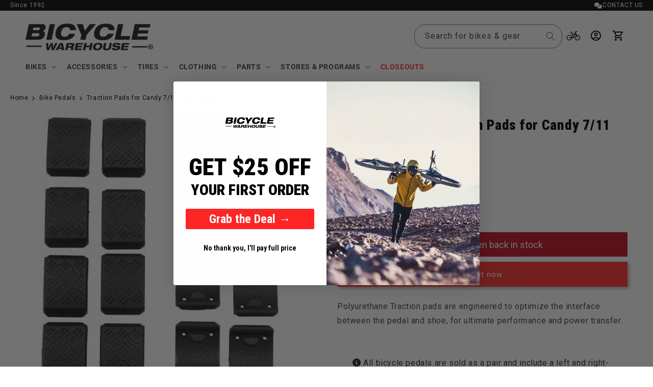

--- FILE ---
content_type: text/html; charset=utf-8
request_url: https://bicyclewarehouse.com/recommendations/products?section_id=template--19101114466406__related-products&product_id=6612134821990&limit=6
body_size: -1945
content:
<section id="shopify-section-template--19101114466406__related-products" class="shopify-section section"><link href="//bicyclewarehouse.com/cdn/shop/t/418/assets/component-card.css?v=102915925349155724991768347007" rel="stylesheet" type="text/css" media="all" />
<link href="//bicyclewarehouse.com/cdn/shop/t/418/assets/component-price.css?v=64816889230277677821768347007" rel="stylesheet" type="text/css" media="all" />
<link href="//bicyclewarehouse.com/cdn/shop/t/418/assets/section-related-products.css?v=80324771040738084201768347007" rel="stylesheet" type="text/css" media="all" />

<style data-shopify>.section-template--19101114466406__related-products-padding {
    padding-top: 27px;
    padding-bottom: 21px;
  }

  @media screen and (min-width: 750px) {
    .section-template--19101114466406__related-products-padding {
      padding-top: 36px;
      padding-bottom: 28px;
    }
  }</style><div class="color-background-2 gradient">
  <product-recommendations
    class="related-products page-width section-template--19101114466406__related-products-padding isolate scroll-trigger animate--slide-in"
    data-url="/recommendations/products?section_id=template--19101114466406__related-products&product_id=6612134821990&limit=6"
  >
    
      <h2 class="related-products__heading inline-richtext h2">
        You may also like
      </h2>
      <ul
        class="grid product-grid grid--6-col-desktop grid--2-col-tablet-down"
        role="list"
      >

          
          <li class="grid__item">
            

<link href="//bicyclewarehouse.com/cdn/shop/t/418/assets/component-rating.css?v=179577762467860590411768347007" rel="stylesheet" type="text/css" media="all" />
<link href="//bicyclewarehouse.com/cdn/shop/t/418/assets/component-volume-pricing.css?v=56284703641257077881768347007" rel="stylesheet" type="text/css" media="all" />

<link href="//bicyclewarehouse.com/cdn/shop/t/418/assets/component-price.css?v=64816889230277677821768347007" rel="stylesheet" type="text/css" media="all" />
<link href="//bicyclewarehouse.com/cdn/shop/t/418/assets/quick-order-list.css?v=15443151378892718751768347007" rel="stylesheet" type="text/css" media="all" />
<link href="//bicyclewarehouse.com/cdn/shop/t/418/assets/quantity-popover.css?v=78745769908715669131768347007" rel="stylesheet" type="text/css" media="all" />
<div class="card-wrapper product-card-wrapper underline-links-hover">
    <div
      class="
        card card--card
         card--media
         color-background-1 gradient
        
        
        
        
      "
      style="--ratio-percent: 100%;"
    >
      <div
        class="card__inner  ratio"
        style="--ratio-percent: 100%;"
      ><div class="card__media">
            <div class="media media--transparent media--hover-effect">
              
              <img
                srcset="//bicyclewarehouse.com/cdn/shop/products/crank-brothers-traction-pads-for-egg-beater-bike-pedals-28298684170342.jpg?v=1626753570&width=165 165w,//bicyclewarehouse.com/cdn/shop/products/crank-brothers-traction-pads-for-egg-beater-bike-pedals-28298684170342.jpg?v=1626753570&width=360 360w,//bicyclewarehouse.com/cdn/shop/products/crank-brothers-traction-pads-for-egg-beater-bike-pedals-28298684170342.jpg?v=1626753570&width=533 533w,//bicyclewarehouse.com/cdn/shop/products/crank-brothers-traction-pads-for-egg-beater-bike-pedals-28298684170342.jpg?v=1626753570&width=720 720w,//bicyclewarehouse.com/cdn/shop/products/crank-brothers-traction-pads-for-egg-beater-bike-pedals-28298684170342.jpg?v=1626753570 900w
                "
                src="//bicyclewarehouse.com/cdn/shop/products/crank-brothers-traction-pads-for-egg-beater-bike-pedals-28298684170342.jpg?v=1626753570&width=533"
                sizes="(min-width: 1600px) 367px, (min-width: 990px) calc((100vw - 130px) / 4), (min-width: 750px) calc((100vw - 120px) / 3), calc((100vw - 35px) / 2)"
                alt="Crank Brothers Traction Pads for Egg Beater Bike Pedals"
                class="motion-reduce"
                
                  loading="lazy"
                
                width="900"
                height="900"
              >
              
</div>
          </div><div class="card__content">
          <div class="card__information">
            <h3
              class="card__heading"
              
            >
              <a
                href="/products/crank-brothers-traction-pads-for-egg-beater?pr_prod_strat=e5_desc&pr_rec_id=e16cd59cc&pr_rec_pid=6612135215206&pr_ref_pid=6612134821990&pr_seq=uniform"
                id="StandardCardNoMediaLink--6612135215206"
                class="full-unstyled-link"
                aria-labelledby="StandardCardNoMediaLink--6612135215206 NoMediaStandardBadge--6612135215206"
              >
                Crankbrothers Traction Pads for Egg Beater
              </a>
            </h3>
          </div>
          <div class="card__badge top left">

          </div>
        </div>
      </div>
      <div class="card__content">
        <div class="card__information">
          <h3
            class="card__heading h5"
            
              id="title--6612135215206"
            
          >
            <a
              href="/products/crank-brothers-traction-pads-for-egg-beater?pr_prod_strat=e5_desc&pr_rec_id=e16cd59cc&pr_rec_pid=6612135215206&pr_ref_pid=6612134821990&pr_seq=uniform"
              id="CardLink--6612135215206"
              class="full-unstyled-link"
              aria-labelledby="CardLink--6612135215206 Badge--6612135215206"
            >
              Crank Brothers Crankbrothers Traction Pads for Egg Beater
            </a>
          </h3>
          <div class="card-information"><span class="caption-large light"></span>
<div class="klaviyo-star-rating-widget" data-id="6612135215206" data-product-title="Crankbrothers Traction Pads for Egg Beater" data-product-type="Pedals"></div>
<div
  class="
    price "
>
  <div class="price__container"><div class="price__regular"><span class="visually-hidden visually-hidden--inline">Regular price</span>
        <span class="price-item price-item--regular">
          $12.99
        </span>


<style>
.free-shipping-box {
  background: #eeeeee;
  border-radius: 5px;
  color: #000000;
  display: inline-block;
  padding: 3px 10px;
  margin-top: 0;
  margin-bottom: 0;
  font-size: 12px;

}</style>
    </div>
    <div class="price__sale">
        <span class="visually-hidden visually-hidden--inline">Regular price</span>
        <span>
          <s class="price-item price-item--regular">
            
              $9.99
            
          </s>
        </span><span class="visually-hidden visually-hidden--inline">Sale price</span>
      <span class="price-item price-item--sale price-item--last" style="color: #FF3130;">
        $12.99
      </span>
    </div>
    <small class="unit-price caption hidden">
      <span class="visually-hidden">Unit price</span>
      <span class="price-item price-item--last">
        <span></span>
        <span aria-hidden="true">/</span>
        <span class="visually-hidden">&nbsp;per&nbsp;</span>
        <span>
        </span>
      </span>
    </small>

  </div></div>
<div>
            <bikematrix-collectionresult 
              class="bm-collection-result-wrapper bm-wrapper" 
              data-product-id="6612135215206" 
              data-product-metafields="" >
            </bikematrix-collectionresult>  
  
          </div></div>
  
        </div>
        
        
        <div class="card__badge top left"></div>
      </div>
    </div>
  </div>
          </li>
          
        
          
          <li class="grid__item">
            

<link href="//bicyclewarehouse.com/cdn/shop/t/418/assets/component-rating.css?v=179577762467860590411768347007" rel="stylesheet" type="text/css" media="all" />
<link href="//bicyclewarehouse.com/cdn/shop/t/418/assets/component-volume-pricing.css?v=56284703641257077881768347007" rel="stylesheet" type="text/css" media="all" />

<link href="//bicyclewarehouse.com/cdn/shop/t/418/assets/component-price.css?v=64816889230277677821768347007" rel="stylesheet" type="text/css" media="all" />
<link href="//bicyclewarehouse.com/cdn/shop/t/418/assets/quick-order-list.css?v=15443151378892718751768347007" rel="stylesheet" type="text/css" media="all" />
<link href="//bicyclewarehouse.com/cdn/shop/t/418/assets/quantity-popover.css?v=78745769908715669131768347007" rel="stylesheet" type="text/css" media="all" />
<div class="card-wrapper product-card-wrapper underline-links-hover">
    <div
      class="
        card card--card
         card--media
         color-background-1 gradient
        
        
        
        
      "
      style="--ratio-percent: 100%;"
    >
      <div
        class="card__inner  ratio"
        style="--ratio-percent: 100%;"
      ><div class="card__media">
            <div class="media media--transparent media--hover-effect">
              
              <img
                srcset="//bicyclewarehouse.com/cdn/shop/products/crank-brothers-candy-1-pedal-5202147410022.jpg?v=1653070685&width=165 165w,//bicyclewarehouse.com/cdn/shop/products/crank-brothers-candy-1-pedal-5202147410022.jpg?v=1653070685&width=360 360w,//bicyclewarehouse.com/cdn/shop/products/crank-brothers-candy-1-pedal-5202147410022.jpg?v=1653070685&width=533 533w,//bicyclewarehouse.com/cdn/shop/products/crank-brothers-candy-1-pedal-5202147410022.jpg?v=1653070685&width=720 720w,//bicyclewarehouse.com/cdn/shop/products/crank-brothers-candy-1-pedal-5202147410022.jpg?v=1653070685 900w
                "
                src="//bicyclewarehouse.com/cdn/shop/products/crank-brothers-candy-1-pedal-5202147410022.jpg?v=1653070685&width=533"
                sizes="(min-width: 1600px) 367px, (min-width: 990px) calc((100vw - 130px) / 4), (min-width: 750px) calc((100vw - 120px) / 3), calc((100vw - 35px) / 2)"
                alt="Crank Brothers Candy 1 Pedal"
                class="motion-reduce"
                
                  loading="lazy"
                
                width="900"
                height="900"
              >
              
<img
                  srcset="//bicyclewarehouse.com/cdn/shop/products/crank-brothers-candy-1-pedal-5201759305830.jpg?v=1653070685&width=165 165w,//bicyclewarehouse.com/cdn/shop/products/crank-brothers-candy-1-pedal-5201759305830.jpg?v=1653070685&width=360 360w,//bicyclewarehouse.com/cdn/shop/products/crank-brothers-candy-1-pedal-5201759305830.jpg?v=1653070685&width=533 533w,//bicyclewarehouse.com/cdn/shop/products/crank-brothers-candy-1-pedal-5201759305830.jpg?v=1653070685&width=720 720w,//bicyclewarehouse.com/cdn/shop/products/crank-brothers-candy-1-pedal-5201759305830.jpg?v=1653070685 900w
                  "
                  src="//bicyclewarehouse.com/cdn/shop/products/crank-brothers-candy-1-pedal-5201759305830.jpg?v=1653070685&width=533"
                  sizes="(min-width: 1600px) 367px, (min-width: 990px) calc((100vw - 130px) / 4), (min-width: 750px) calc((100vw - 120px) / 3), calc((100vw - 35px) / 2)"
                  alt=""
                  class="motion-reduce"
                  loading="lazy"
                  width="900"
                  height="900"
                ></div>
          </div><div class="card__content">
          <div class="card__information">
            <h3
              class="card__heading"
              
            >
              <a
                href="/products/crank-brothers-candy-1-pedal?pr_prod_strat=e5_desc&pr_rec_id=e16cd59cc&pr_rec_pid=954153107500&pr_ref_pid=6612134821990&pr_seq=uniform"
                id="StandardCardNoMediaLink--954153107500"
                class="full-unstyled-link"
                aria-labelledby="StandardCardNoMediaLink--954153107500 NoMediaStandardBadge--954153107500"
              >
                Candy 1 Clipless Bike Pedals
              </a>
            </h3>
          </div>
          <div class="card__badge top left">

          </div>
        </div>
      </div>
      <div class="card__content">
        <div class="card__information">
          <h3
            class="card__heading h5"
            
              id="title--954153107500"
            
          >
            <a
              href="/products/crank-brothers-candy-1-pedal?pr_prod_strat=e5_desc&pr_rec_id=e16cd59cc&pr_rec_pid=954153107500&pr_ref_pid=6612134821990&pr_seq=uniform"
              id="CardLink--954153107500"
              class="full-unstyled-link"
              aria-labelledby="CardLink--954153107500 Badge--954153107500"
            >
              Crank Brothers Candy 1 Clipless Bike Pedals
            </a>
          </h3>
          <div class="card-information"><span class="caption-large light"></span>
<div class="klaviyo-star-rating-widget" data-id="954153107500" data-product-title="Candy 1 Clipless Bike Pedals" data-product-type="Pedals"></div>
<div
  class="
    price "
>
  <div class="price__container"><div class="price__regular"><span class="visually-hidden visually-hidden--inline">Regular price</span>
        <span class="price-item price-item--regular">
          $59.99
        </span>


<style>
.free-shipping-box {
  background: #eeeeee;
  border-radius: 5px;
  color: #000000;
  display: inline-block;
  padding: 3px 10px;
  margin-top: 0;
  margin-bottom: 0;
  font-size: 12px;

}</style>
    </div>
    <div class="price__sale">
        <span class="visually-hidden visually-hidden--inline">Regular price</span>
        <span>
          <s class="price-item price-item--regular">
            
              
            
          </s>
        </span><span class="visually-hidden visually-hidden--inline">Sale price</span>
      <span class="price-item price-item--sale price-item--last" style="color: #FF3130;">
        $59.99
      </span>
    </div>
    <small class="unit-price caption hidden">
      <span class="visually-hidden">Unit price</span>
      <span class="price-item price-item--last">
        <span></span>
        <span aria-hidden="true">/</span>
        <span class="visually-hidden">&nbsp;per&nbsp;</span>
        <span>
        </span>
      </span>
    </small>

  </div></div>
<div>
            <bikematrix-collectionresult 
              class="bm-collection-result-wrapper bm-wrapper" 
              data-product-id="954153107500" 
              data-product-metafields="" >
            </bikematrix-collectionresult>  
  
          </div></div>
  
        </div>
        
        
        <div class="card__badge top left"></div>
      </div>
    </div>
  </div>
          </li>
          
        
          
          <li class="grid__item">
            

<link href="//bicyclewarehouse.com/cdn/shop/t/418/assets/component-rating.css?v=179577762467860590411768347007" rel="stylesheet" type="text/css" media="all" />
<link href="//bicyclewarehouse.com/cdn/shop/t/418/assets/component-volume-pricing.css?v=56284703641257077881768347007" rel="stylesheet" type="text/css" media="all" />

<link href="//bicyclewarehouse.com/cdn/shop/t/418/assets/component-price.css?v=64816889230277677821768347007" rel="stylesheet" type="text/css" media="all" />
<link href="//bicyclewarehouse.com/cdn/shop/t/418/assets/quick-order-list.css?v=15443151378892718751768347007" rel="stylesheet" type="text/css" media="all" />
<link href="//bicyclewarehouse.com/cdn/shop/t/418/assets/quantity-popover.css?v=78745769908715669131768347007" rel="stylesheet" type="text/css" media="all" />
<div class="card-wrapper product-card-wrapper underline-links-hover">
    <div
      class="
        card card--card
         card--media
         color-background-1 gradient
        
        
        
        
      "
      style="--ratio-percent: 100%;"
    >
      <div
        class="card__inner  ratio"
        style="--ratio-percent: 100%;"
      ><div class="card__media">
            <div class="media media--transparent media--hover-effect">
              
              <img
                srcset="//bicyclewarehouse.com/cdn/shop/products/truvativ-bike-pedal-washers-28324173152358.jpg?v=1628104979&width=165 165w,//bicyclewarehouse.com/cdn/shop/products/truvativ-bike-pedal-washers-28324173152358.jpg?v=1628104979&width=360 360w,//bicyclewarehouse.com/cdn/shop/products/truvativ-bike-pedal-washers-28324173152358.jpg?v=1628104979&width=533 533w,//bicyclewarehouse.com/cdn/shop/products/truvativ-bike-pedal-washers-28324173152358.jpg?v=1628104979&width=720 720w,//bicyclewarehouse.com/cdn/shop/products/truvativ-bike-pedal-washers-28324173152358.jpg?v=1628104979 900w
                "
                src="//bicyclewarehouse.com/cdn/shop/products/truvativ-bike-pedal-washers-28324173152358.jpg?v=1628104979&width=533"
                sizes="(min-width: 1600px) 367px, (min-width: 990px) calc((100vw - 130px) / 4), (min-width: 750px) calc((100vw - 120px) / 3), calc((100vw - 35px) / 2)"
                alt="TruVativ Bike Pedal Washers"
                class="motion-reduce"
                
                  loading="lazy"
                
                width="900"
                height="900"
              >
              
</div>
          </div><div class="card__content">
          <div class="card__information">
            <h3
              class="card__heading"
              
            >
              <a
                href="/products/truvativ-pedal-washers-pair?pr_prod_strat=e5_desc&pr_rec_id=e16cd59cc&pr_rec_pid=6617155174502&pr_ref_pid=6612134821990&pr_seq=uniform"
                id="StandardCardNoMediaLink--6617155174502"
                class="full-unstyled-link"
                aria-labelledby="StandardCardNoMediaLink--6617155174502 NoMediaStandardBadge--6617155174502"
              >
                Bike Pedal Washers
              </a>
            </h3>
          </div>
          <div class="card__badge top left">

          </div>
        </div>
      </div>
      <div class="card__content">
        <div class="card__information">
          <h3
            class="card__heading h5"
            
              id="title--6617155174502"
            
          >
            <a
              href="/products/truvativ-pedal-washers-pair?pr_prod_strat=e5_desc&pr_rec_id=e16cd59cc&pr_rec_pid=6617155174502&pr_ref_pid=6612134821990&pr_seq=uniform"
              id="CardLink--6617155174502"
              class="full-unstyled-link"
              aria-labelledby="CardLink--6617155174502 Badge--6617155174502"
            >
              TruVativ Bike Pedal Washers
            </a>
          </h3>
          <div class="card-information"><span class="caption-large light"></span>
<div class="klaviyo-star-rating-widget" data-id="6617155174502" data-product-title="Bike Pedal Washers" data-product-type="Pedals"></div>
<div
  class="
    price "
>
  <div class="price__container"><div class="price__regular"><span class="visually-hidden visually-hidden--inline">Regular price</span>
        <span class="price-item price-item--regular">
          $2.00
        </span>


<style>
.free-shipping-box {
  background: #eeeeee;
  border-radius: 5px;
  color: #000000;
  display: inline-block;
  padding: 3px 10px;
  margin-top: 0;
  margin-bottom: 0;
  font-size: 12px;

}</style>
    </div>
    <div class="price__sale">
        <span class="visually-hidden visually-hidden--inline">Regular price</span>
        <span>
          <s class="price-item price-item--regular">
            
              
            
          </s>
        </span><span class="visually-hidden visually-hidden--inline">Sale price</span>
      <span class="price-item price-item--sale price-item--last" style="color: #FF3130;">
        $2.00
      </span>
    </div>
    <small class="unit-price caption hidden">
      <span class="visually-hidden">Unit price</span>
      <span class="price-item price-item--last">
        <span></span>
        <span aria-hidden="true">/</span>
        <span class="visually-hidden">&nbsp;per&nbsp;</span>
        <span>
        </span>
      </span>
    </small>

  </div></div>
<div>
            <bikematrix-collectionresult 
              class="bm-collection-result-wrapper bm-wrapper" 
              data-product-id="6617155174502" 
              data-product-metafields="" >
            </bikematrix-collectionresult>  
  
          </div></div>
  
        </div>
        
        
        <div class="card__badge top left"></div>
      </div>
    </div>
  </div>
          </li>
          
        
          
          <li class="grid__item">
            

<link href="//bicyclewarehouse.com/cdn/shop/t/418/assets/component-rating.css?v=179577762467860590411768347007" rel="stylesheet" type="text/css" media="all" />
<link href="//bicyclewarehouse.com/cdn/shop/t/418/assets/component-volume-pricing.css?v=56284703641257077881768347007" rel="stylesheet" type="text/css" media="all" />

<link href="//bicyclewarehouse.com/cdn/shop/t/418/assets/component-price.css?v=64816889230277677821768347007" rel="stylesheet" type="text/css" media="all" />
<link href="//bicyclewarehouse.com/cdn/shop/t/418/assets/quick-order-list.css?v=15443151378892718751768347007" rel="stylesheet" type="text/css" media="all" />
<link href="//bicyclewarehouse.com/cdn/shop/t/418/assets/quantity-popover.css?v=78745769908715669131768347007" rel="stylesheet" type="text/css" media="all" />
<div class="card-wrapper product-card-wrapper underline-links-hover">
    <div
      class="
        card card--card
         card--media
         color-background-1 gradient
        
        
        
        
      "
      style="--ratio-percent: 100%;"
    >
      <div
        class="card__inner  ratio"
        style="--ratio-percent: 100%;"
      ><div class="card__media">
            <div class="media media--transparent media--hover-effect">
              
              <img
                srcset="//bicyclewarehouse.com/cdn/shop/products/crank-brothers-candy-11-pedal-5202146525286.jpg?v=1601330967&width=165 165w,//bicyclewarehouse.com/cdn/shop/products/crank-brothers-candy-11-pedal-5202146525286.jpg?v=1601330967&width=360 360w,//bicyclewarehouse.com/cdn/shop/products/crank-brothers-candy-11-pedal-5202146525286.jpg?v=1601330967&width=533 533w,//bicyclewarehouse.com/cdn/shop/products/crank-brothers-candy-11-pedal-5202146525286.jpg?v=1601330967&width=720 720w,//bicyclewarehouse.com/cdn/shop/products/crank-brothers-candy-11-pedal-5202146525286.jpg?v=1601330967&width=940 940w,//bicyclewarehouse.com/cdn/shop/products/crank-brothers-candy-11-pedal-5202146525286.jpg?v=1601330967 1000w
                "
                src="//bicyclewarehouse.com/cdn/shop/products/crank-brothers-candy-11-pedal-5202146525286.jpg?v=1601330967&width=533"
                sizes="(min-width: 1600px) 367px, (min-width: 990px) calc((100vw - 130px) / 4), (min-width: 750px) calc((100vw - 120px) / 3), calc((100vw - 35px) / 2)"
                alt="Crank Brothers Candy 11 Pedal"
                class="motion-reduce"
                
                  loading="lazy"
                
                width="1000"
                height="1000"
              >
              
</div>
          </div><div class="card__content">
          <div class="card__information">
            <h3
              class="card__heading"
              
            >
              <a
                href="/products/crank-brothers-candy-11-pedal?pr_prod_strat=e5_desc&pr_rec_id=e16cd59cc&pr_rec_pid=954152288300&pr_ref_pid=6612134821990&pr_seq=uniform"
                id="StandardCardNoMediaLink--954152288300"
                class="full-unstyled-link"
                aria-labelledby="StandardCardNoMediaLink--954152288300 NoMediaStandardBadge--954152288300"
              >
                Crankbrothers Candy 11 Pedals - Dual Sided Clipless Aluminum 9/16&quot; Gold
              </a>
            </h3>
          </div>
          <div class="card__badge top left">

          </div>
        </div>
      </div>
      <div class="card__content">
        <div class="card__information">
          <h3
            class="card__heading h5"
            
              id="title--954152288300"
            
          >
            <a
              href="/products/crank-brothers-candy-11-pedal?pr_prod_strat=e5_desc&pr_rec_id=e16cd59cc&pr_rec_pid=954152288300&pr_ref_pid=6612134821990&pr_seq=uniform"
              id="CardLink--954152288300"
              class="full-unstyled-link"
              aria-labelledby="CardLink--954152288300 Badge--954152288300"
            >
              Crank Brothers Crankbrothers Candy 11 Pedals - Dual Sided Clipless Aluminum 9/16&quot; Gold
            </a>
          </h3>
          <div class="card-information"><span class="caption-large light"></span>
<div class="klaviyo-star-rating-widget" data-id="954152288300" data-product-title="Crankbrothers Candy 11 Pedals - Dual Sided Clipless Aluminum 9/16" Gold" data-product-type="Pedals"></div>
<div
  class="
    price "
>
  <div class="price__container"><div class="price__regular"><span class="visually-hidden visually-hidden--inline">Regular price</span>
        <span class="price-item price-item--regular">
          $499.99
        </span>


<style>
.free-shipping-box {
  background: #eeeeee;
  border-radius: 5px;
  color: #000000;
  display: inline-block;
  padding: 3px 10px;
  margin-top: 0;
  margin-bottom: 0;
  font-size: 12px;

}</style>
    </div>
    <div class="price__sale">
        <span class="visually-hidden visually-hidden--inline">Regular price</span>
        <span>
          <s class="price-item price-item--regular">
            
              $499.99
            
          </s>
        </span><span class="visually-hidden visually-hidden--inline">Sale price</span>
      <span class="price-item price-item--sale price-item--last" style="color: #FF3130;">
        $499.99
      </span>
    </div>
    <small class="unit-price caption hidden">
      <span class="visually-hidden">Unit price</span>
      <span class="price-item price-item--last">
        <span></span>
        <span aria-hidden="true">/</span>
        <span class="visually-hidden">&nbsp;per&nbsp;</span>
        <span>
        </span>
      </span>
    </small>

  </div></div>
<div>
            <bikematrix-collectionresult 
              class="bm-collection-result-wrapper bm-wrapper" 
              data-product-id="954152288300" 
              data-product-metafields="" >
            </bikematrix-collectionresult>  
  
          </div></div>
  
        </div>
        
        
        <div class="card__badge top left"></div>
      </div>
    </div>
  </div>
          </li>
          
        
          
          <li class="grid__item">
            

<link href="//bicyclewarehouse.com/cdn/shop/t/418/assets/component-rating.css?v=179577762467860590411768347007" rel="stylesheet" type="text/css" media="all" />
<link href="//bicyclewarehouse.com/cdn/shop/t/418/assets/component-volume-pricing.css?v=56284703641257077881768347007" rel="stylesheet" type="text/css" media="all" />

<link href="//bicyclewarehouse.com/cdn/shop/t/418/assets/component-price.css?v=64816889230277677821768347007" rel="stylesheet" type="text/css" media="all" />
<link href="//bicyclewarehouse.com/cdn/shop/t/418/assets/quick-order-list.css?v=15443151378892718751768347007" rel="stylesheet" type="text/css" media="all" />
<link href="//bicyclewarehouse.com/cdn/shop/t/418/assets/quantity-popover.css?v=78745769908715669131768347007" rel="stylesheet" type="text/css" media="all" />
<div class="card-wrapper product-card-wrapper underline-links-hover">
    <div
      class="
        card card--card
         card--media
         color-background-1 gradient
        
        
        
        
      "
      style="--ratio-percent: 100%;"
    >
      <div
        class="card__inner  ratio"
        style="--ratio-percent: 100%;"
      ><div class="card__media">
            <div class="media media--transparent media--hover-effect">
              
              <img
                srcset="//bicyclewarehouse.com/cdn/shop/products/giant-sport-disc-pads-28334541144166.jpg?v=1628565375&width=165 165w,//bicyclewarehouse.com/cdn/shop/products/giant-sport-disc-pads-28334541144166.jpg?v=1628565375&width=360 360w,//bicyclewarehouse.com/cdn/shop/products/giant-sport-disc-pads-28334541144166.jpg?v=1628565375&width=533 533w,//bicyclewarehouse.com/cdn/shop/products/giant-sport-disc-pads-28334541144166.jpg?v=1628565375 600w
                "
                src="//bicyclewarehouse.com/cdn/shop/products/giant-sport-disc-pads-28334541144166.jpg?v=1628565375&width=533"
                sizes="(min-width: 1600px) 367px, (min-width: 990px) calc((100vw - 130px) / 4), (min-width: 750px) calc((100vw - 120px) / 3), calc((100vw - 35px) / 2)"
                alt="Giant Sport Disc Pads"
                class="motion-reduce"
                
                  loading="lazy"
                
                width="600"
                height="600"
              >
              
<img
                  srcset="//bicyclewarehouse.com/cdn/shop/products/giant-sport-disc-pads-13353531605094.jpg?v=1628352072&width=165 165w,//bicyclewarehouse.com/cdn/shop/products/giant-sport-disc-pads-13353531605094.jpg?v=1628352072&width=360 360w,//bicyclewarehouse.com/cdn/shop/products/giant-sport-disc-pads-13353531605094.jpg?v=1628352072&width=533 533w,//bicyclewarehouse.com/cdn/shop/products/giant-sport-disc-pads-13353531605094.jpg?v=1628352072 600w
                  "
                  src="//bicyclewarehouse.com/cdn/shop/products/giant-sport-disc-pads-13353531605094.jpg?v=1628352072&width=533"
                  sizes="(min-width: 1600px) 367px, (min-width: 990px) calc((100vw - 130px) / 4), (min-width: 750px) calc((100vw - 120px) / 3), calc((100vw - 35px) / 2)"
                  alt=""
                  class="motion-reduce"
                  loading="lazy"
                  width="600"
                  height="600"
                ></div>
          </div><div class="card__content">
          <div class="card__information">
            <h3
              class="card__heading"
              
            >
              <a
                href="/products/giant-sport-disc-pads?pr_prod_strat=e5_desc&pr_rec_id=e16cd59cc&pr_rec_pid=7651387655&pr_ref_pid=6612134821990&pr_seq=uniform"
                id="StandardCardNoMediaLink--7651387655"
                class="full-unstyled-link"
                aria-labelledby="StandardCardNoMediaLink--7651387655 NoMediaStandardBadge--7651387655"
              >
                Sport Disc Pads
              </a>
            </h3>
          </div>
          <div class="card__badge top left">

          </div>
        </div>
      </div>
      <div class="card__content">
        <div class="card__information">
          <h3
            class="card__heading h5"
            
              id="title--7651387655"
            
          >
            <a
              href="/products/giant-sport-disc-pads?pr_prod_strat=e5_desc&pr_rec_id=e16cd59cc&pr_rec_pid=7651387655&pr_ref_pid=6612134821990&pr_seq=uniform"
              id="CardLink--7651387655"
              class="full-unstyled-link"
              aria-labelledby="CardLink--7651387655 Badge--7651387655"
            >
              Giant Sport Disc Pads
            </a>
          </h3>
          <div class="card-information"><span class="caption-large light"></span>
<div class="klaviyo-star-rating-widget" data-id="7651387655" data-product-title="Sport Disc Pads" data-product-type="Brake Pads"></div>
<div
  class="
    price "
>
  <div class="price__container"><div class="price__regular"><span class="visually-hidden visually-hidden--inline">Regular price</span>
        <span class="price-item price-item--regular">
          From $8.99
        </span>


<style>
.free-shipping-box {
  background: #eeeeee;
  border-radius: 5px;
  color: #000000;
  display: inline-block;
  padding: 3px 10px;
  margin-top: 0;
  margin-bottom: 0;
  font-size: 12px;

}</style>
    </div>
    <div class="price__sale">
        <span class="visually-hidden visually-hidden--inline">Regular price</span>
        <span>
          <s class="price-item price-item--regular">
            
              
            
          </s>
        </span><span class="visually-hidden visually-hidden--inline">Sale price</span>
      <span class="price-item price-item--sale price-item--last" style="color: #FF3130;">
        From $8.99
      </span>
    </div>
    <small class="unit-price caption hidden">
      <span class="visually-hidden">Unit price</span>
      <span class="price-item price-item--last">
        <span></span>
        <span aria-hidden="true">/</span>
        <span class="visually-hidden">&nbsp;per&nbsp;</span>
        <span>
        </span>
      </span>
    </small>

  </div></div>
<div>
            <bikematrix-collectionresult 
              class="bm-collection-result-wrapper bm-wrapper" 
              data-product-id="7651387655" 
              data-product-metafields="4718905869726,GIANT-21812,GIANT-21813,GIANT-21815,GIANT-21814,GIANT-21816,GIANT-21819,GIANT-21817,GIANT-21822,GIANT-21821,GIANT-21818,GIANT-21824,GIANT-21825" >
            </bikematrix-collectionresult>  
  
          </div></div>
  
        </div>
        
        
        <div class="card__badge top left"></div>
      </div>
    </div>
  </div>
          </li>
          
        
          
          <li class="grid__item">
            

<link href="//bicyclewarehouse.com/cdn/shop/t/418/assets/component-rating.css?v=179577762467860590411768347007" rel="stylesheet" type="text/css" media="all" />
<link href="//bicyclewarehouse.com/cdn/shop/t/418/assets/component-volume-pricing.css?v=56284703641257077881768347007" rel="stylesheet" type="text/css" media="all" />

<link href="//bicyclewarehouse.com/cdn/shop/t/418/assets/component-price.css?v=64816889230277677821768347007" rel="stylesheet" type="text/css" media="all" />
<link href="//bicyclewarehouse.com/cdn/shop/t/418/assets/quick-order-list.css?v=15443151378892718751768347007" rel="stylesheet" type="text/css" media="all" />
<link href="//bicyclewarehouse.com/cdn/shop/t/418/assets/quantity-popover.css?v=78745769908715669131768347007" rel="stylesheet" type="text/css" media="all" />
<div class="card-wrapper product-card-wrapper underline-links-hover">
    <div
      class="
        card card--card
         card--media
         color-background-1 gradient
        
        
        
        
      "
      style="--ratio-percent: 100%;"
    >
      <div
        class="card__inner  ratio"
        style="--ratio-percent: 100%;"
      ><div class="card__media">
            <div class="media media--transparent media--hover-effect">
              
              <img
                srcset="//bicyclewarehouse.com/cdn/shop/products/giant-u-brake-pads-28337779540070.jpg?v=1628468542&width=165 165w,//bicyclewarehouse.com/cdn/shop/products/giant-u-brake-pads-28337779540070.jpg?v=1628468542 344w
                "
                src="//bicyclewarehouse.com/cdn/shop/products/giant-u-brake-pads-28337779540070.jpg?v=1628468542&width=533"
                sizes="(min-width: 1600px) 367px, (min-width: 990px) calc((100vw - 130px) / 4), (min-width: 750px) calc((100vw - 120px) / 3), calc((100vw - 35px) / 2)"
                alt="Giant U-Brake Pads"
                class="motion-reduce"
                
                  loading="lazy"
                
                width="344"
                height="344"
              >
              
<img
                  srcset="//bicyclewarehouse.com/cdn/shop/products/giant-u-brake-pads-13350108266598.jpg?v=1628468542&width=165 165w,//bicyclewarehouse.com/cdn/shop/products/giant-u-brake-pads-13350108266598.jpg?v=1628468542&width=360 360w,//bicyclewarehouse.com/cdn/shop/products/giant-u-brake-pads-13350108266598.jpg?v=1628468542 393w
                  "
                  src="//bicyclewarehouse.com/cdn/shop/products/giant-u-brake-pads-13350108266598.jpg?v=1628468542&width=533"
                  sizes="(min-width: 1600px) 367px, (min-width: 990px) calc((100vw - 130px) / 4), (min-width: 750px) calc((100vw - 120px) / 3), calc((100vw - 35px) / 2)"
                  alt=""
                  class="motion-reduce"
                  loading="lazy"
                  width="393"
                  height="393"
                ></div>
          </div><div class="card__content">
          <div class="card__information">
            <h3
              class="card__heading"
              
            >
              <a
                href="/products/u-brake-pads?pr_prod_strat=e5_desc&pr_rec_id=e16cd59cc&pr_rec_pid=4168375303&pr_ref_pid=6612134821990&pr_seq=uniform"
                id="StandardCardNoMediaLink--4168375303"
                class="full-unstyled-link"
                aria-labelledby="StandardCardNoMediaLink--4168375303 NoMediaStandardBadge--4168375303"
              >
                U-Brake Pads
              </a>
            </h3>
          </div>
          <div class="card__badge top left">

          </div>
        </div>
      </div>
      <div class="card__content">
        <div class="card__information">
          <h3
            class="card__heading h5"
            
              id="title--4168375303"
            
          >
            <a
              href="/products/u-brake-pads?pr_prod_strat=e5_desc&pr_rec_id=e16cd59cc&pr_rec_pid=4168375303&pr_ref_pid=6612134821990&pr_seq=uniform"
              id="CardLink--4168375303"
              class="full-unstyled-link"
              aria-labelledby="CardLink--4168375303 Badge--4168375303"
            >
              Giant U-Brake Pads
            </a>
          </h3>
          <div class="card-information"><span class="caption-large light"></span>
<div class="klaviyo-star-rating-widget" data-id="4168375303" data-product-title="U-Brake Pads" data-product-type="Brake Pads"></div>
<div
  class="
    price "
>
  <div class="price__container"><div class="price__regular"><span class="visually-hidden visually-hidden--inline">Regular price</span>
        <span class="price-item price-item--regular">
          $9.99
        </span>


<style>
.free-shipping-box {
  background: #eeeeee;
  border-radius: 5px;
  color: #000000;
  display: inline-block;
  padding: 3px 10px;
  margin-top: 0;
  margin-bottom: 0;
  font-size: 12px;

}</style>
    </div>
    <div class="price__sale">
        <span class="visually-hidden visually-hidden--inline">Regular price</span>
        <span>
          <s class="price-item price-item--regular">
            
              $9.99
            
          </s>
        </span><span class="visually-hidden visually-hidden--inline">Sale price</span>
      <span class="price-item price-item--sale price-item--last" style="color: #FF3130;">
        $9.99
      </span>
    </div>
    <small class="unit-price caption hidden">
      <span class="visually-hidden">Unit price</span>
      <span class="price-item price-item--last">
        <span></span>
        <span aria-hidden="true">/</span>
        <span class="visually-hidden">&nbsp;per&nbsp;</span>
        <span>
        </span>
      </span>
    </small>

  </div></div>
<div>
            <bikematrix-collectionresult 
              class="bm-collection-result-wrapper bm-wrapper" 
              data-product-id="4168375303" 
              data-product-metafields="760343210176" >
            </bikematrix-collectionresult>  
  
          </div></div>
  
        </div>
        
        
        <div class="card__badge top left"></div>
      </div>
    </div>
  </div>
          </li>
          
        
      </ul>
    
  </product-recommendations>
  </div>


</section>

--- FILE ---
content_type: text/javascript; charset=utf-8
request_url: https://bicyclewarehouse.com/products/crank-brothers-traction-pads-for-candy-7-11.js
body_size: -1929
content:
{"id":6612134821990,"title":"Traction Pads for Candy 7\/11 Bike Pedals","handle":"crank-brothers-traction-pads-for-candy-7-11","description":"\u003cp\u003ePolyurethane Traction pads are engineered to optimize the interface between the pedal and shoe, for ultimate performance and power transfer.\u003c\/p\u003e","published_at":"2025-06-20T11:38:22-07:00","created_at":"2021-07-19T12:08:43-07:00","vendor":"Crank Brothers","type":"Pedals","tags":["gear","parts","pedal-parts","pedals"],"price":1499,"price_min":1499,"price_max":1499,"available":false,"price_varies":false,"compare_at_price":null,"compare_at_price_min":0,"compare_at_price_max":0,"compare_at_price_varies":false,"variants":[{"id":39386688880742,"title":"Default Title","option1":"Default Title","option2":null,"option3":null,"sku":"PD1120","requires_shipping":true,"taxable":true,"featured_image":null,"available":false,"name":"Traction Pads for Candy 7\/11 Bike Pedals","public_title":null,"options":["Default Title"],"price":1499,"weight":227,"compare_at_price":null,"inventory_quantity":0,"inventory_management":"shopify","inventory_policy":"deny","barcode":"641300160577","quantity_rule":{"min":1,"max":null,"increment":1},"quantity_price_breaks":[],"requires_selling_plan":false,"selling_plan_allocations":[]}],"images":["\/\/cdn.shopify.com\/s\/files\/1\/0286\/1214\/products\/crank-brothers-traction-pads-for-candy-7-11-bike-pedals-28298683711590.jpg?v=1626743439"],"featured_image":"\/\/cdn.shopify.com\/s\/files\/1\/0286\/1214\/products\/crank-brothers-traction-pads-for-candy-7-11-bike-pedals-28298683711590.jpg?v=1626743439","options":[{"name":"Title","position":1,"values":["Default Title"]}],"url":"\/products\/crank-brothers-traction-pads-for-candy-7-11","media":[{"alt":"Crank Brothers Traction Pads for Candy 7\/11 Bike Pedals","id":20547032088678,"position":1,"preview_image":{"aspect_ratio":1.0,"height":900,"width":900,"src":"https:\/\/cdn.shopify.com\/s\/files\/1\/0286\/1214\/products\/crank-brothers-traction-pads-for-candy-7-11-bike-pedals-28298683711590.jpg?v=1626743439"},"aspect_ratio":1.0,"height":900,"media_type":"image","src":"https:\/\/cdn.shopify.com\/s\/files\/1\/0286\/1214\/products\/crank-brothers-traction-pads-for-candy-7-11-bike-pedals-28298683711590.jpg?v=1626743439","width":900}],"requires_selling_plan":false,"selling_plan_groups":[]}

--- FILE ---
content_type: application/javascript; charset=utf-8
request_url: https://searchanise-ef84.kxcdn.com/preload_data.2z2S8k8t1h.js
body_size: 11342
content:
window.Searchanise.preloadedSuggestions=['e bike','gravel bikes','handle bars','bike pedals','bmx bike','road helmet','26 inch tires','bike li','fat tire bikes','santa cruz','specialized rockhopper','hybrid bikes','bar tape','giant trance','mountain bike','electric bike','rim tape','inner tubes','specialized sirrus','brake pads','700c tire','bike frames','dropper post','trek bikes','700c tubes','giant bikes','handlebar grips','park tool','road bikes','bike seat','power meter','mips helmet','bike on','dirt jumper','water bottle cage','wolf tooth','seat post','bike tubes','specialized stumpjumper','phone mount','bike rack','water bottle','bike seats','fat bike','seatpost clamp','beach cruiser','handlebar tape','full face helmets','continental tires','giant stance','e bikes','bike stem','bike lights','bottom bracket','shimano rear derailleur','chain guard','9 speed chain','giant talon','brake calipers','crank arms','electric mountain bike','29 mountain bike tires','single speed','bar ends','rear hub','bike gloves','stem riser','trance x','bicycle saddles','turbo levo','fox helmets','fat tire','kick stand','inner tube','torque wrench','bike hub bike','hybrid bike','tubeless valve stems','shimano brakes','rear rack','brake kit','crank arm','power meter pedals','gravel bike','bike stand','mtb grips','women’s bike seats','700 x 38c','air pump','red bike','bottle cage','electric bikes','tool kit','wheel set','road shoes','mtb pedals','bike lock','chain lube','dropper seat post','surly bike','carbon wheelset','tire levers','trek mountain','bmx parts','27 x 1-1/4 tires','specialized turbo levo','sirrus x','bike locks','quill stem','tire lever','full suspension','suspension seatpost','bike fenders','spd pedals','frame protection','650b tires','3 wheel trikes','chris king','27.5 tires tubeless','presta valve','schwalbe 26 inch tires','water bottles','sram red','front derailleur','crank brothers','kids bike','seat post clamp','fat bikes','v brakes','maxxis minion','700c rims','trek mountain bike','muc off','handle bar tape','24 in bike','bike shoes','mud fender','shock pump','aero bars','giant talon 4','folding bike','disc brake pads','road bike','bike racks','rockhopper comp','rear axle','headset spacer','tire sealant','stans sealant','derailleur hanger','giant revolt','ergon grips','brake cable','giant defy','giant reign','toe clips','fixed gear','seat bag','rim strip','cell phone holder','shift cables','cannondale bike','20x4 tires','schwalbe marathon plus','handle bar grips','specialized chisel','front rack','turbo tero','giant talon 2','specialized diverge','mtb helmets','bike frame','180mm rotor 6 bolt','hydraulic disc brake set','20 inch tire','brake lever','26x1.95 tire','knee pads','700c wheel set','aventon level 3','riser bars','bike pump','single speed cranksets','valve stem cap','gift card','tarmac sl8','downhill bikes','vittoria tires','floor pump','dt swiss','park tools','cruiser bikes','bike bells','rear derailleur','rear hubs','saddle bags','thru axle','top tube bag','bike helmets','gt bikes','specialized roll','mens jerseys','tubeless tire kit','panaracer protite','clipless mountain bike shoes','giant escape','brake bolt','giant trance x advanced pro','repair stand','phone holder','folding ebike','sram force','gravel tires','stump jumper','bicycle warehouse','multi tool','padded gloves','seat clamp','continental grand prix 5000','canyon bike','specialized tires','quick release skewers','se bikes','adjustable stem','shimano xt','rear light','pearl izumi','maxxis rekon','specialized epic','hard tail mountain bike','marin bikes','liv tempt','continental gatorskin','kids mountain bike','frame bag','industry nine','trek fx','small bikes','giant contend','selle italia','quick release','sirrus x 4.0','shimano pedals','fork with suspension','scott bikes','sram gx','sram red e1','mountain bike shoes','specialized allez','adult trike','patch kit','tubular tires','chain cleaner','specialized helmet','29 road tires','dropper lever','26 x 2.2 mt bike tires','stumpjumper 15 alloy','repair kit','brake cables','five ten','battery charger','cargo bike','handle bar mirror','triathlon bikes','35mm stem','tubeless sealant','9 speed cassette','brake levers','giant trance x','electric dirt bike','clipless pedals','presta valve cap','27.5 rear wheel','womens hybrid bike small','sunday bikes','maxxis assegai','shimano deore','giant talon 1','frame and fork','platform pedals','front fenders','brake caliper','10 speed cassette','t shirt','giant roam','dirt jump','tpu tubes','shimano cassette','used bikes','rain jacket','headset bearings','michelin tire','bicycle rear light','shimano crankset','rim brakes','shimano brake pads','mountain bikes','chain guards','e-bike gear','shimano xtr','road bike pedals','fox float','liv avail','step through','shimano bottom bracket','garmin edge','saddle bag','bike stands','25.4mm handlebar','sun glasses','shimano shifter','rockhopper expert','tailgate pad','rear shock','the bike race','bike trailer','mountain bike handlebars','training wheels','bike helmet','mtb pads','rear mount kickstand','valve stem','bike pumps','lock on grips','front basket','rock shox','co2 cartridge','sirrus x 2.0','gear shifters','fat tire bike','8 speed cassette','s works','santa cruz tallboy','schwalbe marathon','fox helmet','men\'s socks','men\'s shorts','front fork','liv rove','rear axle bearings','electric trike','odi grips','fixed gear bicycle','spank x rainier','22 bmx bike','20 inch rims','tarmac sl7','700 x 28c','bmx handlebars','kids bikes','seat posts','diamond back','roval rapide','flat pedal','cable and housing','tubeless rim tape','spd cleats','tektro brake pad','we the people','26 inch tube','bike computers','headset spacers','giant fathom','orange seal','24 in tire','e bikes fat tire','bike bags','pirelli tires','shifter cable','tubeless tire','650c tires','disc brake caliper','28 inch tire','disc brakes','mud guard','3 wheel bike','crank bearing sets','bike shorts','front hub','handlebar bag','sram crankset','cell phone mounts','bar end','bike stems','track bike','mountain bike pedals','fitness bike','chain tool','turbo vado','cycling shoes','12 speed chain','bike storage','road bike saddles mens','indoor trainer','bike tires','bike repair kit','kryptonite lock','tire plug','dura ace','ball bearings','bike bell','roubaix sl8','seat cover','full face helmet','bike women\'s','recumbent bike','700x35 tires','aventon ramblas','epic world cup','12mm thru axle','specialized roll 3.0','shimano grx','groupset road','suspension fork','bike cover','fox rear shock','continental grand prix','stance e','sram chain','trance e','chain tensioner','bicycle seat','narrow wide chainring','specialized gloves','tool kits','liv intrigue','mini pump','dt swiss wheels','elbow pads','700x25c tires','folding bikes','bike framesets','front fender','front light','giant cypress','rear fender','purple pedals','garmin varia','presta valves','3 wheel bicycle','700 x 38c tire','specialized tire','specialized roubaix','handle bar','cane creek','three wheel bikes','bike tools','700x38c tire','sram derailleurs','look pedals','shimano cues','fox speedframe pro','27.5 x 2.1 tires','j bend spokes','beach cruiser 26','road bike shoes','ritchey handlebars','700c tube','touring bikes','chain ring','700 x 35c','cycling cap','ground control','specialized bike','specialized pathfinder pro','chainring guard','front wheel','shimano shifters','spoke wrench','mtb shoes men','brooks saddle','7 speed shifter','giro helmet','26x1.5 tire','flat bar bikes','front wheel 29','tire repair kit','handlebar stem','brake bleed kits','velo orange','700 x 40c tires','bmx stem','full suspension mtb','rear wheel','tire pump','160mm rotor','helmet mirror','helmet light','fast trak','ergon saddle','bmx bars','sram axs battery','turbo levo alloy','bike shed','fox fork','165mm crankset','v brake','gravelking ss','brake pad','co2 inflator','specialized crux','bike bag','grand prix 5000','shift cable','700c tires','master link','quad lock','brake parts','single speed cog','shimano shoes','continental gp5000','bottle cages','kuat bike racks','700c inner tube','sram axs','single speed chain','rockhopper comp 29','ergo grips','shifter cables','brake cable housing','center mount kickstands','bleed kit','giant stance 29 2','flat shoes','31.8 mm stem','specialized status','rear bike racks','pedal wrench','studded winter tires','spank spoon','rockhopper sport','26x2.0 tire','27.5 x 1.75 tire','shimano slx','free hub body','20x2 35 standard','maxxis minion dhr','fsa crankset','liv mountain bike','brake set','gator skin','women bike','bmx bikes','billy bonkers','race face','clincher tires','specialized shoes','panaracer gravelking ss','spoke protector','shimano deore xt','shimano chain','pathfinder pro','bike tube','hydration pack','bike shorts men\'s','bar end plugs','liv bikes','bike light','caliper brakes','bags pannier','lezyne bike pump','maxxis ikon','20x1.75 tires','gravel king','poc helmet','pedals mountain bike','men’s commuter bikes','bike covers','epic evo','kool stop','flat pedals','handlebars riser','continental tube','shoe covers','mounting bike','power evo','wtb seats','shimano ultegra','110 bcd chainring','big ben','giant escape 2','chris king headset','8 speed chain','top cap','mineral oil','schwinn bike','10 speed chain','mtb shoes','bicycle seats','microshift sword','29 inch tan wall','brooks b17','road pedals','rear basket','wtb tires','26 x 4 tires','crank set','lizard skins','shimano cues set','handlebar bags','giant trance x 3','giant hybrid bikes','pearl izumi gloves','shimano 105 11-speed','break pads','cruiser beach bikes','shimano cleats','mountain bike kickstand','fat tire bikes 26','turbo vado sl','trunk bags','chainstay protection','specialized x 3.0','minion dhr ii','tubeless tire sealant','700c front wheel','shimano dura ace','cannondale bikes','flat pedal shoes','specialized saddle','brake rotors','shimano mt200','tire pumps','abus helmet','sram cassette','sram battery','comfort bicycles','profile design','fixie bike','comfort seat','sunday primer','marathon plus','fox gloves','specialized tactic 4','130 bcd chainring','700x28 tires','high rise handlebars','turbo levo 4','front axle','sram rival','trance x2','star nut','tektro caliper brake','presta tubes','chain guide','mtb bars','chain breaker','giant stp','chainring bolts','spd bike shoes','mountain bike helmet','puncture resistant bike tire','torque wrenches','shimano 12 speed','fitness bikes','super 73 e bike','shimano groupsets','flat bar','35mm handlebars','700 x 25c tire and tube','sram e1','giant mountain bike','tubeless valve','trek bike','solid tires','valve stems','specialized diverge elite e5','mtb knee pad','allez sprint','giant anthem','studded tires','sram eagle','26x2.10 tires','specialized frame','rear rack bags','26 rear wheel','twist shifter','tandem bikes','water bottle holder','giant crosscut','downhill bike','balance bike','mtb handlebars','mtb forks','child seat','under seat bag','tubeless tape','aventon level.2','valve caps','toe clip pedals','quill stems','chain cleaners','reserve wheelset','cycle latest','bicycle forks suspension','cycling jerseys','used ebikes','specialized ground control 29','26x2.35 bike tires','chain wax','dropper post lever','align ii','rock hopper','giant contend ar','free hub','tire tubes','shimano disc brake','ebike brakes','cable lock','schwinn parts','inner tube 700','giant fastroad','12 speed cassette','mtb gloves','mtb saddle','mtb tires','gt bmx','battery extender','single speed conversion kit','stumpjumper evo','bike grips','liv embolden','wahoo kickr','giant yukon','truing stand','bikes for 4 year','maxxis tires 27.5','crank arm set','pedal straps','surly tires','race face bars','rain gear','tail light','t shirts','dirt bike','carbon rims','pedal pins','smith helmet','levo sl','pivotal seat','giant roam 3','thunder burt','cable housing','spank handlebar','electric pump','cantilever brakes','e bike tires','bmx tire','sram red axs','bib shorts men','pivot bikes','stem spacer','stem cap','700 x 40c','handle bar ends','sram force crankset','heart rate monitor','specialized tarmac','gel saddle','bike chain','specialized fast trak','road tires','e bike parts','pedals spd','700x32c tires','27.5 x 2.40 tire','canyon bikes','white industries','specialized roll 2.0','caliper brake','presta valve core','track order','700c x 23 tire','pressure gauge','24 inch wide tire','stumpjumper comp','helmet full face','wheel sets','gloves men\'s','tubless kit','race king','low entry','bottom bracket tool','epic wc','epic 8 evo','flat repair','bike repair stand','spoke tool','aventon racks','specialized diverge carbon','continental contact urban','bmx frame','giant tcr','rid star','spank oozy','reign e','tire liner','trek new bikes','giant gear','700c x 35 tires','bmx crankset','hubs shimano','surly nate','27.5 x 3.0 tires','fox dropper seatpost','charger for ebike','sram brake pads','giant xtc','axle nut','fat frank','shimano tiagra','11 speed chain','nobby nic','square taper bottom bracket','tire tube','pirelli p zero road','roof rack','maxxis ardent','mks pedals','specialized tube','thumb shifter','spank pedals','mountain pedals','giant tires','bike trainer','trance x 3','mik bag','road bike tires','mtb helmet','giant fathom 1','11 speed cassette','defy advanced 2','big apple','scott spark','closeout mountain bikes','tero x','odyssey stem','27.5 mountain bike','maxxis hookworm','renthal fatbar','setback seatpost','adventure 2 ebike','gt mtb','giant cypress bike','top peak','tubeless repair kit','free shipping','raceface atlas','26x1.25 tire','tubeless valves','vest men','garmin radar','rearview mirror','tire tool','700 x 23c','se bike','magic mary','mtb pants','carbon seatpost','tire tools','fox forks','hitch rack','thorn resistant tube','garmin mount','fox union','fat tire ebike','mountain bike grips','700 x 25 tires','chain whip','roval wheelset','bmx rim 20','cycling gloves','fork parts','mens mountain bike shoes','tan wall','valve cap','bike mirrors','specialized turbo vado','tektro brake pads','oval chainring','ultegra groupset','giant seat','water bottle cages','hardtail mountain','continental cross king','butcher grid trail 29','rim strips','700c rear wheel','deity grips','cruiser tire','bell helmet','five ten freerider','presta valve adapter','handlebar extender','giant bike seat','michelin protek','1x crankset','drop bars','single speed bikes','white wall','santa cruz v10','trance x 1','bike shop','brake hoods','7 speed cassette','9 speed shifter','tire studs','free wheel','mud guards','fat tires','bike tire','specialized road bike','giant revolt advance','26 inch wheels','26x2.1 bike tires','dura ace lever','aero handlebars','gravel bars','topeak bags','seat dropper','road bike tire 700 x 32c','quick release seatpost clamps','adult trikes','26x2.125 tire','rental bikes','trp brakes','front brake','700x32 road tires','grip tape','electric scooters','31.6 dropper post','foldable e bike','gravity bike\'s','mountain bike rims','minion dhr','helmet lights','specialized levo','e mountain bikes','reserve wheels','specialized enduro','jockey wheels','spd shoes','ebike specialized','belt drive','one up components','7 speed chain','dt swiss spokes','slime tube','rival axs','step through bike','29 inner tube','maintenance kits','16 tooth cog','sram force axs','multi tools','e-bike seats','inter tubes','crank arm power meter','maxxis dissector','giant derailleur','floor stand','riser stem','rekon race','tire inserts','frame bags','all parts','shimano acera','fingerless gloves','liv size small mountain bikes','trainer tire','end caps','fox shocks','wheel bearings','chainring for','ebike battery','computer mount','tire repair','bike grease','26 x 2.1 tire','surly preamble','35mm handlebar','specialized recon','specialized align ii','spokes j bend','sirrus x 3.0','smart sam','fox speedframe','giant stance 2','bicycle pumps','santa cruz heckler','specialized helmets','women e bike sale','32 inch tires','seatpost clamps','rockhopper elite','road bikes track','27.5 x 2.25 mountain bike tire','700c 28 clincher','bike light knob','mounting bolt','gift cards','thule bike rack','sram force e1','tire inflators','ritchey stem','700 x 35 c','xxl mountain bikes at','kenda kontact x 1.95','cush core','rim brake pads','kryptonite evolution','specialized frameset','sunday high c','panaracer pasela','mtb frames','bicycle helmet','zipp stem','stem spacers','pearl izumi men short','chisel comp','handle grip','toe clip','oil slick','muc off tubeless','18 in bikes','slime tube 700c','gravel shoes','womens bikes','contend ar','gel seat','650 x 23c','specialized epic 8','700x38c tube','padded shorts','ebike tires','bib shorts','specialized rock hopper','hard tail','hydraulic hose','saddle cover','friction shifters','specialized fuse 27.5','stem top cap','giant propel','shimano crank arms','bmx pegs','indoor cycling shoes','cycle shoes','bike clip shoes','12 speed crankset','700 x 25 road tire','rear shocks','linear pull brake','specialized accessories','suspension seat post','frame sets','clipless shoe','700x45c bike tire','light x electric dirt bike','schwalbe tube','mtb fenders','shimano brake lever','shimano 12 speed chain','rear shock mounting hardware','ergon ga3','8 speed shifter','rim liner','epic 8 expert','cargo rack','hand grips','giant stance 1','shimano disc brake pads','grip shift','suspension stem','sram gx eagle','car rack','road bike helmets','ape hanger handlebars','specialized torch','700x28c tire','mens shorts','torq tools','kmc x10','tire valve','aero socks','liv alight','specialized power comp mimic','sram transmission','barrel adjuster','giant atx','medium bike','presta valve pump','specialized ground control','ride control ergo','maxxis forekaster','maxxis minion dhf','schwalbe tires','pads for','26 wheel set','e bikes sale','bmx handlebar','suspension fork 100mm','maxxis dth','dog basket','dropper posts','waist pack','fox 38 29er','rigid fork','full face','presta pump','padded liner','shift cable housing','wolf tooth headset','coil spring','shimano rotor','3 wheel bikes','26 inch tubes','handle bar stem','tubeless tires','cup holder','29 inch bikes','mtb stem','enve stem','road bike seat cushion','shimano derailleurs','crank brothers pedals','dropper seatpost','gravel bike handlebars','sram xx','chain lubricant','big ripper','specialized fuse','trailer hitch bike racks','deore xt','rad power','slx m7100','dirt jump bikes','time pedals','kenda kwick','bicycle tubes','wide shoes','crank puller','winter bike tire','e thirteen','range extender','bike max speed','bicycle fv','return an item','panaracer gravelking x1','carbon handlebars','torque tool','box one','back pack','handlebar shim','eddy current','700 x 45c bike tire','men’s mountain bike shoes','mountain bike seat','specialized rockhopper 29 comp','wtb volt','26x4 tires','specialized butcher','wheels set','cassette tool','continental race king','20x3 tire','shimano claris','bike computer','racing ray','pirelli cinturato','eye wear','specialized roubaix sl8','xtr pedals','tt bike','specialized renegade','continental grand prix 4 season','freehub body','stem extender','giant stem','surly extraterrestrial','700x25 tires','tarmac sl8 pro','bike accessories','bike fender','shimano xt derailleur','sram groupsets','black 26 front forks','liv avail ar 1','specialized p4','seat bags','shimano 105 10-speed','abound sr','650b wheels','dry lube','seat covers','tool set','specialized align','bash guard','chain tools','drop handlebar','700x40 tires','v brake pads','spoke nipple','speedframe pro','sram x01','and classic bikes for sale','road tubeless valve','big tires','rid star e bike','tubeless 27.5 x 2.20','pro shorts','bike trainers','comfortable bike saddles','specialized sirrus x 3.0','24 inch bike tube','karate monkey','men gloves','e mtb','bicycle tool set','large bikes','advent on','rear hub bearing','cork grips','handle bars riser','tire gauge','stan\'s sealant','mik basket','dmr deathgrip','cable ends','26 front wheel','jagwire brake cable','26x4 tube','700 x 32c hybrid bike tire','problem solvers','feedback sports','giant helmet','handle grips','stem caps','26 inch bmx bike','fox 38 fork','brake hood','29x3.0 tires','tubless tire','700x30 tires','180mm rotor','street bikes','magic mary 2.4 29','toe cage','bike mirror','700 x 32c','helmet full','giant tire','all mountain style','crank bearings','rear wheel hub','trance x e','leg warmers','brake bleed','sdg saddle','brake adapter','presta adapter','my order','giant escape 3','e bike lights','chest protector','e bike tire market','trail biking','bicycle shoes','upper bike shop bike','30.9 seat post','rear wheels','square taper crankset','mini bike pump','26 mountain bike tires','dropper post 31.6','deity pedals','170mm crankset','full suspension mountain','rear derailleur hanger','tan saddle','700c gravel bike tire','frame pump','u lock','specialized power pro with mirror','bells and horns','26 inner tube','gear cables','presta valve stems','aventure 3 ebike','continental contact plus','26 inch bike','blue tires','reflective tape','women bike shorts','20x2.125 tires','co2 pump kit','27.5 x 2.6 tubeless','master link pliers','womens bike shoes','sirrus x 1.0','700 x 38c tube','crown race','chain rings','turn signal lights','mountain cranksets','rekon race 29','wind jacket','700x42 tires','trance x3','liv flourish','long sleeve jersey','giant flatguard','bottom bracket tools','road helmets','14 inch bike','shimano brake','mtb hardtail','giant pedals','speedplay pedals','hayes dominion','tpu tube','trek dual sport','customer service','tune up','shimano xt brakes','specialized gravel bike','single speed bike','battery cover','mtb shorts','front suspension fork','stem adapter','carbon wheels','derailleur hangers','revolt x','salsa cutthroat','knee guards','chamois cream','specialized align 2','e mountain bike women','sram brakes','specialized armadillo','shimano spd pedals','pnw loam','shin guards','travel case','hollowtech ii','bike clu s','shimano 7 speed gear','suspension mountain bike','vittoria zaffiro pro','the bike line','trail a bike for sale','big bikes for sale','internally geared hub','suspension forks','26 tubeless tires','shimano hub','cycling jersey','20x4.0 tire','womens mountain bike gloves','cantilever brake','maxxis assegai 29 x 2.6','aventon adventure 3','kmc chain','kenda kwest','26 x 1.50 tires','red pedals','pink grips','schwalbe marathon plus mtb','yeti bike\'s','chainstay protector','men’s helmets','single speed crankset','race face pedals','sram sx','rim tape 26','700 x 35c road tire','shimano altus','levo alloy','shadow conspiracy','cruiser handlebars','city bikes','wheel nuts','foldable bike','shimano hydraulic brakes','tubular tire','140mm brake rotor','red tire','lowrider bikes','mtb tires 29x2.35','giro mips helmet','700 x 42 tires','mens shoes','specialized turbo','27 x 1 1/4 tubes','axle with bearings','mountain bike tires','tubeless kit','dust cap','jumbo jim','reflector mount','700 x 45c','specialized pathfinder','hydraulic brakes','drive sprocket','fox racing','trance x1','specialized tubes','tube patch kit','chain oil','bike chains','gt bike','knee pad','stance e+2 29er','hub axle','wahoo bike computer','bmx seat','giant tcr advanced','lizard skins bar tape','talon e','tool bag','7 speed freewheel','threaded crankset','giant full-suspension','e mountain','bikes for sale','the best bike','b and c bike tops','ratchet hub','31.8mm handlebars','winter gloves','mountain bike pedal','e-bike tires','mountain bike pants','2 hitch bike racks','27.2mm seatpost','campagnolo 11 speed','chain lock','xc wheelset','sirrus large','dhr ii','28c tire','gravel tire','linear pull brakes','lezyne lights','25.4mm clamp stem','kryptotal 29 enduro','u locks','ebike rack','road stem','mountain bike shorts','trikes electric','shimano crankset 165mm','26 inch rims','26 x 1.75 bike tire','supacaz handlebar tape','ultegra chain','specialized stumpjumper 15','mens road bikes','look keo','shimano 11 speed chain','trance advanced pro 29 3','giant roam 4','bar bag','specialized water bottle','bicycle motor','29 rear wheel','e-bike helmet','specialized bike helmets','shimano altus derailleur','specialized tarmac sl8','handlebar wrap','trp rotor','15 x 100mm axle','giant e','mountain bike frame','tire 700x28c','trance advanced','chain links','specialized diverge str','turbo levo sl','coaster brake wheel','xtr brakes','roval handlebar','white wall bike tires','700c x 28','giant saddles','planet bike','left crank arm','steel frame','shimano pulleys','schwalbe hurricane','xc tires','sram red shifter','700x45c tire','bmx tires','front wheel bearing','dual suspension','schwinn tires','schwalbe albert','bmx pedals','22.2mm grips','sram chainring','derailleur cables','troy lee','soma shikoro','helmet with light','p zero','electric mountain bikes','cell phone','specialized creo','conversion kit','phone holders','electric scooter','red tail light','schwalbe big apple','26 x 2.5 tires','700 x 38 tube','headset bearing','schrader valve','bike socks','hi rise handlebars','specialized mountain bike','30mm tubeless tape','ebikes mountain','helmets full','shimano bolt','giant fastroad ar 2','velo orange stem','specialized sirrus x 4.0','presta tube','selle italia endurance','minion dhf','three wheel','offset seat post','small e-bikes','intense bike','five ten freerider women','25t sprocket','half link chain','power comp','top cap bolt','mens mountain bike','shimano hg freehub','bicycle grips','egg beater','riser bar','shimano 8 speed cassette','giant quick e','gravel handlebars','class 2 ebike','direct mount stem','26 bmx bike','muc off cleaning','bmx bikes on sale','thick slick','stationary bikes','pirelli cinturato gravel h','cateye wireless','back gloves','tandem bike','maxxis tires','ibis ripley','pulley wheels','shoe clips','dj bike','bullhorn bar','specialized allez sport','ground control t7','schrader tube 700','vittoria randonneur','future shock','handlebar grip','holy roller','quill adapter','bike tune up','top tube bags','power pedals','esi grips','trp evo pro','one wheel','brake shoes','sprocket guard','michelin bike tires','mechanical brakes','rocket ron','handlebar end plugs','148 x 12 carbon','giant road bikes','smart trainer','rear rim','axel bolt','rockshox super deluxe','30.9 dropper post','suspension seat posts','tan wall 26','brake rotor','beach cruisers','flat mount brakes','trance x 2','giant reign e','rear quick release','24 mountain bike','electric shifter','trek road bike','mountain bike parts','tire air gauge','wicked will','hope rotor','stumpjumper frame','700c presta valve','canyon gravel','scott bike','kuat piston','3 wheel electric','giant road','seat clamps','linear pull','maxxis dhr','frame set','salsa journeyer','recumbent tires','rapid rob','liv devote','liv bike','specialized epic world cup pro','cycle gloves','cold weather apparel','road bike rei','liter bike for sale','specialized parts','rear hub wheel bearings','snow tire','hope v4 caliper','flat bar brake levers','18 inch tires','shimano 4700 rear derailleur 10 speed cage','s-works power evo','liv embolden e bikes','radar pedal','aluminum pedals','tim brake wheelset','kids electric bike','presta valve tubes','fat bike tires','650c tire','brake lever hoods','giant contend ar 1','hybrid comfort bike','fox float x2','sunday model c','bike rim','park tool stand','electric bicycles','schwalbe radial','jersey mtb','700x25 tire','bottle holder','26x2.125 tubes','sunday blueprint','tubeless tire valves','16x1.75 tire','26x2.5 tires','700c x 38','throttle switch','specialized jersey','bibs men','specialized bottle cage','suntour seat post','crank tool','wolf tooth pump','women\'s bikes','giant stance 29','trade in','aventon level 2','gx eagle axs upgrade','riser handlebars','oneup pedal','beach cruiser bike','hammer nutrition','sr suntour','26 bike tube','aventon accessories','20 inch tires','shimano di2','road bike stem','magnetic pedals','single speed kit','bike shifters','shimano mineral oil','racing ralph','bicycle cover','bike lube','hand pump','ebike full suspension 29er small','cable guide','chain cover','orange seal endurance','silca pump','ceramic speed','offset seatpost','avid elixir brake pads','fox volume spacers','raceface handlebar','red tires','cable kit','size chart','turbo como','700c x 40','ride concept shoes','aventon abound','quick links','pink bike','avid bb7','xl full-suspension','maxxis dhr ii','safety flag','brake fluid','selle royal','coaster brake','ride concepts','rear derailleur 9 speed','muc off sealant','serfas drifter','tubeless valve stem','skewer set','hope tech 4 v4','women’s jackets','road bike wheels','xxs bikes','aventon sinch','zeb ultimate','roam e','gear shifter','26 inch mountain bike','dog trailer','mens rain jacket','epic 8 pro','giant revel','tire liners','road bike rim brake wheel','three wheels for','giant defy advanced 2','center lock rotor','26 inch inner tubes','abus locks','27x1-1/4 tire','contend ar 1','mens seats','e bikes for','carbon seat','schwalbe tube 26','29 inch road tires','carbon fiber road bikes','fat e bikes','carbon bars','road frame','fat tire mountain bike','tube presta 700','sram rear derailleur','shipping time','schwalbe g one allround 29','park tool tray','valve core removal tool','26 x 4 inner tube','fender set','ergonomic grips','sunday bike','giant ar 1','30t direct mount chainring','rear bike light','eliminator grid','storage rack','square drive crank set','full suspension frame','12 speed xd cassette','rocky mountain','sram power meter','sunday bmx','8 speed derailleur','specialized bikes','bmx grips','giant roam 3 disc','700x32 tire','purple grips','sram shifter','sram nx','iphone holder','women’s gloves','liv e bike','road shoes mens','hammer gel','seat pack','pannier rack','handlebar extensions','shimano tourney','bmx brakes','big ben plus','spank 35mm','sl8 tarmac','shipping costing','one up','insulated water bottle','through axle','aventon aventure','28 tooth chainrings','kids pedals','gatorskin hardshell','fixed gear bike','thomson stem','chester pedals','handle bar riser','advent x','tire insert','locks bracket','specialized haul','lezyne saddle bag','avid brake bleed kit','27.5 x 1.95 tires','vittoria corsa','ikon tire','surly grappler','stem bolt','wheel tape','700x23 tires','qr skewer set','giant 700x40c hybrid tire','bb30 crankset','mud flap','disk brake','fizik bar tape','giant 700x28c','epic evo 8','kmc 9 speed chain','womans bikes','shimano 7 speed shifter','airless tires','hybrid tires','align helmet','cruiser bike','finish line','threaded headset','speedplay cleats','bike baskets','helmet mirrors','mtb wheels','vado sl','kids fox helmet','tires 700x48c','26 x 1.95 tube','stem bolts','24 inch bikes','giant ebike','agilest duro','20 x 1.5 tires','shimano pedal','tubeless road tires','handlebar riser','e scooters','mr tuffy','schwalbe magic mary','schwalbe g-one rs','e gravel','tannus armour','front thru axle','dropper seat post cable','giant trance e','coaster hub','caliper adapter','terra speed','cargo ebike','womens gloves','goose neck','dropper seat','carbon handlebar','globe haul','aero bottle','giant trance x 29','cone wrench','in shot','27.5 x 2.2 tubeless','ebike for sale','a frame bicycle','best bicycle shorts men','shimano 10 speed cassette','rotor bolt','purple rotor','bikes for 7 year','rear bike basket','26 mtn bike tires','gps odometer','chain 8 speed','lizard skin','mechanical disc brake','700x35c tubes','helmet liner','stumpjumper alloy','helmet pad','shimano fixing bolt','surly krampus','fox 34 step cast','trek road bikes','merino wool','road bike tubes','side bottle cage','road bike gloves','31.8 bike rise handlebar','sram rival crankset','31.8 alloy handlebar','gravelking sk','26x1.5 panaracer\'s','shimano 9 speed','pounds bikes','mountain bike tire','giant reign 2','specialized electric','26 inch rim','continental kryptotal','zaffiro v','group sets','short reach','carbon forks','giant stance 29 1','specialized sirrus x','shimano cues 11 speed','foot pegs','26 x 1.5 tires','sram red axs group','front sprocket','handlebars grips','xl mountain bike','schwalbe pro one','shimano 10 speed cassette and chains','pedal assist','sunday ex','giant contend 3','xc mountain bike','spd cleat','continental ride tour','bicycle tires','continental contact','road bike stems','shimano derailleur','rain pants','handle tire','specialized hardtail','wheel lights','rim brake caliper','29 bmx bike','26 inch bikes','spank bars','rockshox sid','mid drive','toe straps','shimano sora','26 x 1.95 tires','shimano chainring','single speed bicycles','700c wheels','kmc missing link','bike handlebars','abus gamechanger','700 x 45c tube','fuse sport','cell phone mount','cadence sensor','700c rim','20 inner tube','specialized levo sl','giant liv','fingerless gel gloves','tail lights','rear bike rack','adjustable bike stem','chisel hardtail','race king tire','riding gloves','bike parts','turbo levo sl comp','trigger sport','speed sensor','deity stem','roof racks','topeak mtx','orange grips','giant revolt 2','29x2.25 tire','discount code','specialized vado','kash money','color tires','specialized mountain bikes','continental ultra sport','water cages','liv avail ar','cycling shorts','internal gear hub','aventon seat','aventon rack','troy lee helmets','cues cranks','children bikes','step thru for female','gravel wheel set 700c','vittoria terreno dry','cinch chainrings','mtb frame','road fork','maxxis rekon race','spoke guard','pearl izumi socks','chain protector','magura mt7','commuter bikes','cruiser seat','mtb hub','padded short','schwalbe one','mtn bike pedals','29 front wheel','canyon spectral','gravel helmet','arm warmers','squirt chain lube','cable cutter','mountain bike saddles','wheelie bikes','specialized turbo levo comp','moutain bike','bluetooth for','bicycle caliper in','schwalbe pro 1','mtb rear wheel','pro 2 sport','20 feet x 1','rock shox repair','700 x 32c tires','kickstands for bikes','clip on fender','shimano trigger shifter','mtb crank arm','sram xplr','super bikes for sale','steering tube','enduro expert','shimano rear hub','white tires','rider charger','phone mount bicycle','700x 23c','pearl izumi jersey','adult bikes','race face chainring','steel frame touring bicycles','sl7 tarmac','e gravel bike','crosstrail hydro','friction shifter','shimano road bike shoes','headset press','he has a bike','xs hybrid bikes','shimano chai','womens saddle\'s','cross king','power grips','700x28 tube','mirror saddle','bike axle','niner bike','freewheel cog','tire straps','29 carbon wheel','rear kickstand','men’s jerseys','billy bonkers tire','cst big boat tire','abound lr','sram red groupset','grand prix','hand pumps','cable lube','townie bike','youth mtb','finish line lubes','dual sport','700c x 40 clincher','hardrock\'r bike tire 26 x 2.0','26 tube presta','screws and bolts','tire kit','co2 kit','crane bell','bike tool kit','end plugs','men’s shoes','kid bikes','racing tires','oury grips'];

--- FILE ---
content_type: text/javascript; charset=utf-8
request_url: https://bicyclewarehouse.com/products/crank-brothers-traction-pads-for-candy-7-11.js
body_size: -1874
content:
{"id":6612134821990,"title":"Traction Pads for Candy 7\/11 Bike Pedals","handle":"crank-brothers-traction-pads-for-candy-7-11","description":"\u003cp\u003ePolyurethane Traction pads are engineered to optimize the interface between the pedal and shoe, for ultimate performance and power transfer.\u003c\/p\u003e","published_at":"2025-06-20T11:38:22-07:00","created_at":"2021-07-19T12:08:43-07:00","vendor":"Crank Brothers","type":"Pedals","tags":["gear","parts","pedal-parts","pedals"],"price":1499,"price_min":1499,"price_max":1499,"available":false,"price_varies":false,"compare_at_price":null,"compare_at_price_min":0,"compare_at_price_max":0,"compare_at_price_varies":false,"variants":[{"id":39386688880742,"title":"Default Title","option1":"Default Title","option2":null,"option3":null,"sku":"PD1120","requires_shipping":true,"taxable":true,"featured_image":null,"available":false,"name":"Traction Pads for Candy 7\/11 Bike Pedals","public_title":null,"options":["Default Title"],"price":1499,"weight":227,"compare_at_price":null,"inventory_quantity":0,"inventory_management":"shopify","inventory_policy":"deny","barcode":"641300160577","quantity_rule":{"min":1,"max":null,"increment":1},"quantity_price_breaks":[],"requires_selling_plan":false,"selling_plan_allocations":[]}],"images":["\/\/cdn.shopify.com\/s\/files\/1\/0286\/1214\/products\/crank-brothers-traction-pads-for-candy-7-11-bike-pedals-28298683711590.jpg?v=1626743439"],"featured_image":"\/\/cdn.shopify.com\/s\/files\/1\/0286\/1214\/products\/crank-brothers-traction-pads-for-candy-7-11-bike-pedals-28298683711590.jpg?v=1626743439","options":[{"name":"Title","position":1,"values":["Default Title"]}],"url":"\/products\/crank-brothers-traction-pads-for-candy-7-11","media":[{"alt":"Crank Brothers Traction Pads for Candy 7\/11 Bike Pedals","id":20547032088678,"position":1,"preview_image":{"aspect_ratio":1.0,"height":900,"width":900,"src":"https:\/\/cdn.shopify.com\/s\/files\/1\/0286\/1214\/products\/crank-brothers-traction-pads-for-candy-7-11-bike-pedals-28298683711590.jpg?v=1626743439"},"aspect_ratio":1.0,"height":900,"media_type":"image","src":"https:\/\/cdn.shopify.com\/s\/files\/1\/0286\/1214\/products\/crank-brothers-traction-pads-for-candy-7-11-bike-pedals-28298683711590.jpg?v=1626743439","width":900}],"requires_selling_plan":false,"selling_plan_groups":[]}

--- FILE ---
content_type: application/javascript; charset=utf-8
request_url: https://searchanise-ef84.kxcdn.com/templates.2z2S8k8t1h.js
body_size: 1957
content:
Searchanise=window.Searchanise||{};Searchanise.templates={Platform:'shopify',StoreName:'Bicycle Warehouse',AutocompleteLayout:'multicolumn_new',AutocompleteStyle:'ITEMS_MULTICOLUMN_LIGHT_NEW',AutocompleteDescriptionStrings:0,AutocompletePagesCount:0,AutocompleteShowProductCode:'N',AutocompleteShowMoreLink:'Y',AutocompleteIsMulticolumn:'Y',AutocompleteTemplate:'<div class="snize-ac-results-content"><div class="snize-results-html" style="cursor:auto;" id="snize-ac-results-html-container"></div><div class="snize-ac-results-columns"><div class="snize-ac-results-column"><ul class="snize-ac-results-list" id="snize-ac-items-container-1"></ul><ul class="snize-ac-results-list" id="snize-ac-items-container-2"></ul><ul class="snize-ac-results-list" id="snize-ac-items-container-3"></ul><ul class="snize-ac-results-list snize-view-all-container"></ul></div><div class="snize-ac-results-column"><ul class="snize-ac-results-multicolumn-list" id="snize-ac-items-container-4"></ul></div></div></div>',AutocompleteMobileTemplate:'<div class="snize-ac-results-content"><div class="snize-mobile-top-panel"><div class="snize-close-button"><button type="button" class="snize-close-button-arrow"></button></div><form action="#" style="margin: 0px"><div class="snize-search"><input id="snize-mobile-search-input" autocomplete="off" class="snize-input-style snize-mobile-input-style"></div><div class="snize-clear-button-container"><button type="button" class="snize-clear-button" style="visibility: hidden"></button></div></form></div><ul class="snize-ac-results-list" id="snize-ac-items-container-1"></ul><ul class="snize-ac-results-list" id="snize-ac-items-container-2"></ul><ul class="snize-ac-results-list" id="snize-ac-items-container-3"></ul><ul id="snize-ac-items-container-4"></ul><div class="snize-results-html" style="cursor:auto;" id="snize-ac-results-html-container"></div><div class="snize-close-area" id="snize-ac-close-area"></div></div>',AutocompleteItem:'<li class="snize-product ${product_classes}" data-original-product-id="${original_product_id}" id="snize-ac-product-${product_id}"><a href="${autocomplete_link}" class="snize-item" draggable="false"><div class="snize-thumbnail"><img src="${image_link}" class="snize-item-image ${additional_image_classes}" alt="${autocomplete_image_alt}"></div><span class="snize-title">${title}</span><span class="snize-description">${description}</span>${autocomplete_product_code_html}${autocomplete_product_attribute_html}${autocomplete_prices_html}${reviews_html}<div class="snize-labels-wrapper">${autocomplete_in_stock_status_html}${autocomplete_product_discount_label}${autocomplete_product_tag_label}${autocomplete_product_custom_label}</div></a></li>',AutocompleteMobileItem:'<li class="snize-product ${product_classes}" data-original-product-id="${original_product_id}" id="snize-ac-product-${product_id}"><a href="${autocomplete_link}" class="snize-item"><div class="snize-thumbnail"><img src="${image_link}" class="snize-item-image ${additional_image_classes}" alt="${autocomplete_image_alt}"></div><div class="snize-product-info"><span class="snize-title">${title}</span><span class="snize-description">${description}</span>${autocomplete_product_code_html}${autocomplete_product_attribute_html}<div class="snize-ac-prices-container">${autocomplete_prices_html}</div><div class="snize-labels-wrapper">${autocomplete_in_stock_status_html}${autocomplete_product_discount_label}${autocomplete_product_tag_label}${autocomplete_product_custom_label}</div>${reviews_html}</div></a></li>',AutocompleteZeroPriceAction:'hide_zero_price',ResultsShow:'Y',ResultsStyle:'RESULTS_BIG_PICTURES_NEW',ResultsItemCount:48,ResultsPagesCount:0,ResultsShowPageImages:'N',ResultsProductAttributeName:'vendor',ResultsDescriptionStrings:0,ResultsZeroPriceAction:'hide_zero_price',ResultsUseAsNavigation:'templates',ResultsShowProductDiscountLabel:'Y',LabelResultsProductDiscountText:'Sale',ResultsProductDiscountBgcolor:'FF3130',ResultsProductsPerRow:3,SmartNavigationDefaultSorting:'sales_amount:desc',ShowBestsellingSorting:'Y',ShowDiscountSorting:'Y',AutocompleteTagLabels:{"33838":{"label_id":33838,"product_tag":"new","format":"text","type":"text","text":"NEW","bg_color":"111111","text_color":null,"image_type":"new","image_url":null,"position":null},"33840":{"label_id":33840,"product_tag":"best-seller","format":"text","type":"text","text":"BEST SELLER","bg_color":"3772ff","text_color":null,"image_type":"new","image_url":null,"position":null}},AutocompleteCustomLabels:{"33838":{"label_id":33838,"product_tag":"new","format":"text","type":"text","text":"NEW","bg_color":"111111","text_color":null,"image_type":"new","image_url":null,"position":null},"33840":{"label_id":33840,"product_tag":"best-seller","format":"text","type":"text","text":"BEST SELLER","bg_color":"3772ff","text_color":null,"image_type":"new","image_url":null,"position":null}},ResultsTagLabels:{"33352":{"label_id":33352,"product_tag":"new","format":"text","type":"text","text":"NEW!","bg_color":"000000","text_color":"ffffff","image_type":"new","image_url":null,"position":"top-right"},"33862":{"label_id":33862,"product_tag":"best-seller","format":"text","type":"text","text":"BEST SELLER","bg_color":"3772ff","text_color":"FFFFFF","image_type":"new","image_url":null,"position":"top-right"}},ResultsCustomLabels:{"33352":{"label_id":33352,"product_tag":"new","format":"text","type":"text","text":"NEW!","bg_color":"000000","text_color":"ffffff","image_type":"new","image_url":null,"position":"top-right"},"33862":{"label_id":33862,"product_tag":"best-seller","format":"text","type":"text","text":"BEST SELLER","bg_color":"3772ff","text_color":"FFFFFF","image_type":"new","image_url":null,"position":"top-right"}},CategorySortingRule:"searchanise",ShopifyMarketsSupport:'Y',ShopifyLocales:{"en":{"locale":"en","name":"English","primary":true,"published":true}},ShopifyRegionCatalogs:{"US":["3882254438"]},ColorsCSS:'.snize-ac-results .snize-title { color: #000000; }div.snize-ac-results.snize-ac-results-mobile span.snize-title { color: #000000; }.snize-ac-results .snize-description { color: #9D9D9D; }div.snize-ac-results.snize-ac-results-mobile .snize-description { color: #9D9D9D; }.snize-ac-results .snize-price-list { color: #000000; }div.snize-ac-results.snize-ac-results-mobile div.snize-price-list { color: #000000; }.snize-ac-results span.snize-discounted-price { color: #C1C1C1; }.snize-ac-results .snize-attribute { color: #9D9D9D; }.snize-ac-results .snize-sku { color: #9D9D9D; }div.snize-ac-results button.snize-button { background-color: #323232; }div.snize li.snize-product span.snize-title { color: #000000; }div.snize li.snize-category span.snize-title { color: #000000; }div.snize li.snize-page span.snize-title { color: #000000; }div.snize ul.snize-product-filters-list li:hover span { color: #000000; }div.snize li.snize-no-products-found div.snize-no-products-found-text span a { color: #000000; }#snize-search-results-grid-mode .snize-price-list, #snize-search-results-list-mode .snize-price-list { color: #000000; }div.snize#snize_results.snize-mobile-design li.snize-product .snize-price-list .snize-price { color: #000000; }#snize-search-results-grid-mode span.snize-attribute { color: #888888; }#snize-search-results-list-mode span.snize-attribute { color: #888888; }#snize-search-results-grid-mode span.snize-sku { color: #888888; }#snize-search-results-list-mode span.snize-sku { color: #888888; }div.snize div.snize-product-filters-title { color: #000000; }div.snize div.snize-filters-dropdown-title { color: #000000; }#snize-modal-mobile-filters-dialog div.snize-product-filter-opener span.snize-product-filter-title { color: #000000; }#snize-modal-mobile-filters-dialog div.snize-product-filters-header span.snize-product-filters-title { color: #000000; }',CustomCSS:'.snize-results-page .container--tiny {    max-width: 1600px;}.snize-product-filters-title {font-weight: 900;}.snize-title {font-weight: 900;}#snize-search-results-grid-mode li.snize-product span.snize-title, div.snize.snize-high-contrast-mode#snize_results #snize-search-results-grid-mode span.snize-attribute{    font-size: 15px;    font-weight: 700;    color: black;    order: 2;}div.snize.snize-high-contrast-mode#snize_results #snize-search-results-grid-mode span.snize-attribute{    order: 1;}#snize-search-results-grid-mode li.snize-product {    border: 0.1rem solid #e8e7e7;    border-radius: 0.8rem;}#snize-search-results-grid-mode div.snize-product-label.top-left {    top: 257px;    left: 10px;    padding: 3px .65em;    font-size: 12px;    font-weight: 700;    line-height: 1.5;    text-align: center;    border-radius: .25rem;    width: 40px;    height: 20px;    text-transform: capitalize;}#snize-search-results-grid-mode span.snize-overhidden {    padding: 45px 10px 5px 10px;}#snize-search-results-grid-mode li.snize-product .snize-button {    top: -12px;    width: calc(100% - 20px);}#snize-search-results-grid-mode .snize-price-list{    display: flex;    order: 3;}div.snize li.snize-product .snize-price-list .snize-discounted-price {    margin-top: 3px;    font-size: 1.3rem;    order: 1;    color: rgba(0, 0, 0, 0.75);}span.snize-price.snize-price-with-discount.money {    color: #FF3130;    font-size: 1.6rem;    order: 2;    margin-left: 7px;}div.snize li.snize-product .snize-price-list .snize-price.money{    font-size: 1.6rem;}div.snize .snize-filters-sidebar .snize-product-filters-price-symbol {    display: none;}',IsVoiceSearchEnabled:'Y'}

--- FILE ---
content_type: text/javascript; charset=utf-8
request_url: https://bicyclewarehouse.com/products/crank-brothers-traction-pads-for-candy-7-11.js
body_size: -1930
content:
{"id":6612134821990,"title":"Traction Pads for Candy 7\/11 Bike Pedals","handle":"crank-brothers-traction-pads-for-candy-7-11","description":"\u003cp\u003ePolyurethane Traction pads are engineered to optimize the interface between the pedal and shoe, for ultimate performance and power transfer.\u003c\/p\u003e","published_at":"2025-06-20T11:38:22-07:00","created_at":"2021-07-19T12:08:43-07:00","vendor":"Crank Brothers","type":"Pedals","tags":["gear","parts","pedal-parts","pedals"],"price":1499,"price_min":1499,"price_max":1499,"available":false,"price_varies":false,"compare_at_price":null,"compare_at_price_min":0,"compare_at_price_max":0,"compare_at_price_varies":false,"variants":[{"id":39386688880742,"title":"Default Title","option1":"Default Title","option2":null,"option3":null,"sku":"PD1120","requires_shipping":true,"taxable":true,"featured_image":null,"available":false,"name":"Traction Pads for Candy 7\/11 Bike Pedals","public_title":null,"options":["Default Title"],"price":1499,"weight":227,"compare_at_price":null,"inventory_quantity":0,"inventory_management":"shopify","inventory_policy":"deny","barcode":"641300160577","quantity_rule":{"min":1,"max":null,"increment":1},"quantity_price_breaks":[],"requires_selling_plan":false,"selling_plan_allocations":[]}],"images":["\/\/cdn.shopify.com\/s\/files\/1\/0286\/1214\/products\/crank-brothers-traction-pads-for-candy-7-11-bike-pedals-28298683711590.jpg?v=1626743439"],"featured_image":"\/\/cdn.shopify.com\/s\/files\/1\/0286\/1214\/products\/crank-brothers-traction-pads-for-candy-7-11-bike-pedals-28298683711590.jpg?v=1626743439","options":[{"name":"Title","position":1,"values":["Default Title"]}],"url":"\/products\/crank-brothers-traction-pads-for-candy-7-11","media":[{"alt":"Crank Brothers Traction Pads for Candy 7\/11 Bike Pedals","id":20547032088678,"position":1,"preview_image":{"aspect_ratio":1.0,"height":900,"width":900,"src":"https:\/\/cdn.shopify.com\/s\/files\/1\/0286\/1214\/products\/crank-brothers-traction-pads-for-candy-7-11-bike-pedals-28298683711590.jpg?v=1626743439"},"aspect_ratio":1.0,"height":900,"media_type":"image","src":"https:\/\/cdn.shopify.com\/s\/files\/1\/0286\/1214\/products\/crank-brothers-traction-pads-for-candy-7-11-bike-pedals-28298683711590.jpg?v=1626743439","width":900}],"requires_selling_plan":false,"selling_plan_groups":[]}

--- FILE ---
content_type: text/javascript
request_url: https://bicyclewarehouse.com/cdn/shopifycloud/checkout-web/assets/c1/page-OnePage-legacy.Bb0Hny7M.js
body_size: -1359
content:
!function(){function e(e,i){var n=Object.keys(e);if(Object.getOwnPropertySymbols){var t=Object.getOwnPropertySymbols(e);i&&(t=t.filter((function(i){return Object.getOwnPropertyDescriptor(e,i).enumerable}))),n.push.apply(n,t)}return n}function i(i){for(var t=1;t<arguments.length;t++){var r=null!=arguments[t]?arguments[t]:{};t%2?e(Object(r),!0).forEach((function(e){n(i,e,r[e])})):Object.getOwnPropertyDescriptors?Object.defineProperties(i,Object.getOwnPropertyDescriptors(r)):e(Object(r)).forEach((function(e){Object.defineProperty(i,e,Object.getOwnPropertyDescriptor(r,e))}))}return i}function n(e,i,n){return(i=function(e){var i=function(e){if("object"!=typeof e||!e)return e;var i=e[Symbol.toPrimitive];if(void 0!==i){var n=i.call(e,"string");if("object"!=typeof n)return n;throw new TypeError("@@toPrimitive must return a primitive value.")}return String(e)}(e);return"symbol"==typeof i?i:i+""}(i))in e?Object.defineProperty(e,i,{value:n,enumerable:!0,configurable:!0,writable:!0}):e[i]=n,e}System.register(["./vendor-legacy.CJTrhHPA.js","./app-legacy.Bknw9ZFw.js","./AddDiscountButton-legacy.BOcYlVZq.js","./SeparatePaymentsNotice-legacy.BlYv6hk9.js","./StockProblemsLineItemList-legacy.SPKk5ouf.js","./LocalPickup-legacy.B8W3yRHI.js","./useAddressManager-legacy.BAl6kD8g.js","./PayButtonSection-legacy.DDHlq-ps.js","./ShipmentBreakdown-legacy.D0LP9GX1.js","./component-ShopPayVerificationSwitch-legacy.BRYX2zqr.js","./NumberField-legacy.BYznf05k.js","./useShowShopPayOptin-legacy.CZYJIFgS.js","./ShopPayOptInDisclaimer-legacy.DU9H6o6R.js","./RememberMeDescriptionText-legacy.BYnPAT-a.js","./useShopPayButtonClassName-legacy.DlbkqyBG.js","./VaultedPayment-legacy.B40wRXCT.js","./useShopPayPaymentRequiredMethod-legacy.5z-psiQL.js","./MerchandiseModal-legacy.IMVUFiN2.js","./StackedMerchandisePreview-legacy.C7l_kGCK.js","./useSuppressShopPayModalOnLoad-legacy.Pjyilv6m.js","./useSubscribeMessenger-legacy.BO93SHXQ.js","./shop-js-index-legacy.jUcwScRE.js","./v4-legacy.On_frbc2.js"],(function(e,n){"use strict";var t,r,l,s,o,d,a,c,u,h,p,g,m,y,v,b,f,C,S,P,w,_,k,D,I,M,O,x,A,R,E,L,T,B,N,j,z,V,F,q,U,G,H,X,W,Y,$,K,Z,J,Q,ee,ie,ne,te,re,le,se,oe,de,ae,ce,ue,he,pe,ge,me,ye,ve,be,fe,Ce,Se,Pe,we,_e,ke,De,Ie,Me,Oe,xe,Ae,Re,Ee,Le,Te,Be,Ne,je,ze,Ve,Fe,qe,Ue,Ge,He,Xe,We,Ye,$e,Ke,Ze,Je,Qe,ei,ii,ni,ti,ri,li,si,oi,di,ai,ci,ui,hi,pi,gi,mi,yi,vi,bi,fi,Ci,Si,Pi,wi,_i,ki,Di,Ii,Mi,Oi,xi,Ai,Ri,Ei,Li,Ti,Bi,Ni,ji,zi,Vi,Fi,qi,Ui,Gi,Hi,Xi,Wi,Yi,$i,Ki,Zi,Ji,Qi,en,nn,tn,rn,ln,sn,on,dn,an,cn,un,hn,pn,gn,mn,yn;return{setters:[e=>{t=e.u,r=e.y,l=e.b,s=e.T,o=e.h,d=e.q,a=e.c},e=>{c=e.u,u=e.c0,h=e.aG,p=e.i,g=e.a,m=e.ap,y=e.B,v=e.bj,b=e.bw,f=e.S,C=e.ao,S=e.aD,P=e.aW,w=e.bW,_=e.s,k=e.dN,D=e.lB,I=e.lC,M=e.eC,O=e.fi,x=e.Z,A=e.gv,R=e.hY,E=e._,L=e.dg,T=e.eX,B=e.fu,N=e.lD,j=e.bA,z=e.lE,V=e.b7,F=e.ba,q=e.aT,U=e.e_,G=e.eZ,H=e.lF,X=e.e,W=e.R,Y=e.lG,$=e.aP,K=e.lH,Z=e.fO,J=e.dv,Q=e.aV,ee=e.dl,ie=e.lI,ne=e.cA,te=e.b,re=e.cB,le=e.lJ,se=e.lK,oe=e.lL,de=e.bM,ae=e.a6,ce=e.kZ,ue=e.i5,he=e.da,pe=e.aU,ge=e.lM,me=e.L,ye=e.bi,ve=e.lN,be=e.dp,fe=e.cQ,Ce=e.cT,Se=e.U,Pe=e.gX,we=e.as,_e=e.dq,ke=e.dr,De=e.cU,Ie=e.cV,Me=e.cR,Oe=e.cS,xe=e.lO,Ae=e.dt,Re=e.lP,Ee=e.lQ,Le=e.dG,Te=e.du,Be=e.cZ,Ne=e.c_,je=e.cY,ze=e.c$,Ve=e.lR,Fe=e.bR,qe=e.d0,Ue=e.dw,Ge=e.dx,He=e.dH,Xe=e.r,We=e.lS,Ye=e.ds,$e=e.dE,Ke=e.gf,Ze=e.lT,Je=e.lU,Qe=e.cu,ei=e.bm,ii=e.lV,ni=e.lW,ti=e.b2,ri=e.fk,li=e.lX,si=e.dn,oi=e.lY,di=e.lZ,ai=e.l_,ci=e.l$,ui=e.m0,hi=e.m1,pi=e.ft,gi=e.m2,mi=e.bV,yi=e.iF,vi=e.m3,bi=e.m4,fi=e.fq,Ci=e.hp,Si=e.dK,Pi=e.m5,wi=e.fR,_i=e.b6,ki=e.m6,Di=e.m7,Ii=e.m8,Mi=e.fb,Oi=e.dC,xi=e.m9,Ai=e.bC,Ri=e.hq,Ei=e.ma,Li=e.fp,Ti=e.mb,Bi=e.am,Ni=e.fn,ji=e.mc,zi=e.ah,Vi=e.ag,Fi=e.fo,qi=e.ae,Ui=e.b9,Gi=e.ac,Hi=e.md,Xi=e.me,Wi=e.fs,Yi=e.aF},e=>{$i=e.T,Ki=e.R,Zi=e.A,Ji=e.P,Qi=e.L},e=>{en=e.u,nn=e.M,tn=e.C,rn=e.P},e=>{ln=e.S},e=>{sn=e.D,on=e.L,dn=e.u,an=e.a,cn=e.E,un=e.b,hn=e.P},e=>{pn=e.u},e=>{gn=e.P},e=>{mn=e.S},e=>{yn=e.default},null,null,null,null,null,null,null,null,null,null,null,null,null],execute:function(){var n=document.createElement("style");function vn({loading:e,lineItems:i,onClose:n}){const{i18n:l,url:s,shop:{hasStorefront:o}}=c(),{checkoutProtocolModalEventSignal:d}=u(),a=t(h,{variant:"primary",onClick:n,children:l.translate("stock.continue_cta_label")}),f=o&&t(h,{href:s.cart(),variant:"plain",children:t(p,{direction:"inline",alignItems:"center",gap:"small-200",children:t(g,{children:l.translate("stock.return_to_store_label")})})});return r((()=>()=>{d.value="none"}),[d]),t(b,{heading:l.translate("stock.price_update.title"),open:!0,onShow:()=>{d.value="priceChange"},onHide:n,size:"large",children:t(p,{gap:"large-200",children:[t(m,{children:l.translate("stock.price_update.description")}),t(y,{children:t(ln,{loading:e,lineItems:i,type:v.PriceChange})}),t(p,{direction:"inline",gap:"large-300",alignItems:"center",justifyContent:"end",children:[f,a]})]})})}function bn({children:e}){const{shopPay:{isActive:i,visibility:{showCheckoutAsGuestFeature:n}},mobileCheckoutSdk:r}=c(),s=r.variant.isPartner(),o=f.default("none").when({viewportInlineSize:{min:"small"}},"block");return e&&i&&n?t(l,{children:[t(C,{spacing:"large100"}),t(y,{inlineAlignment:"center",children:e}),s?t(C,{spacing:"base"}):t(y,{display:o,children:t(C,{spacing:"base"})})]}):null}function fn(){return t(S,{level:1,children:"Review your order"})}function Cn(e){return e.some((e=>"MERCHANDISE_EXPECTED_PRICE_MISMATCH"===e.code))}function Sn({filteredAvailableDeliveryAddresses:e,selectedAddressId:i,handleChange:n}){const r=s((()=>e?new Map(e.map((e=>[e.id,e.address]))):new Map),[e]),l=s((()=>new Map),[]);return t(M.Provider,{value:!0,children:t(I,{id:"modal_shipping_address",addressType:"shipping",selectedId:i,onChange:n,choices:l,immutableChoices:r})})}function Pn({shippingAddress:e}){const{nameLine:i,primary:n,secondary:r}=O({address:e});return t(y,{padding:"large-100",background:"subdued",borderRadius:"base",children:t(g,{tone:"accent",children:[t(m,{children:t(g,{type:"strong",children:`${i}, ${n}`})}),t(m,{children:r})]})})}function wn(){const[e]=x(),{setSelectedAddress:n,selectedAddress:a}=pn(),{cart:u,checkout:g,i18n:m,monorail:y,source:v,shop:f}=c(),{latestReceipt:S}=g,{name:P}=f,w=!!S&&A(S),[_]=R(),k=u.proposal.negotiated.fields.availableDeliveryAddresses.value,[D,I]=o(null==a?void 0:a.id),M=u.proposal.negotiated.fields.mustSelectProvidedAddress.value,O=s((()=>M?k:null==k?void 0:k.filter((i=>!e.find((e=>E(e.address,i.address)))))),[e,k,M]),B=s((()=>null==e?void 0:e.some((e=>!!a&&E(e.address,a.address)))),[a,e]),N=0===(null==O?void 0:O.length),j=k&&k.length>=1&&!N&&!B,z=(null==e?void 0:e.length)>=1,V=Boolean(!M&&j&&z&&!w),[F,q]=o(V);r((()=>{F&&y.record({schemaId:"shopify_pay_payment_page_ui_impression/2.0",payload:i(i({},L(v,g,f)),{},{elementText:1===(null==O?void 0:O.length)?"single_address":"multiple_addresses",elementType:"shop_pay_merchant_set_address_modal",shopAccountUuid:_})})}),[F]);const U=d((e=>{y.record({schemaId:"shopify_pay_payment_page_ui_interaction/1.1",payload:i(i({},L(v,g,f)),{},{action:e})})}),[y,v,g,f]),G=d((()=>{U("shop_pay_proposed_address_modal_continue");const e=null==O?void 0:O.find((e=>e.id===D));n(e,"shipping_address"),q(!1)}),[O,D,n,U]),H=d((()=>{U("shop_pay_proposed_address_modal_use_saved_address");const i=T(e);i&&n(i,"shipping_address"),q(!1)}),[n,e,U]),X=s((()=>O?new Map(O.map((e=>[e.id,e]))):new Map),[O]),W=d((e=>{const i=X.get(e);I(i.id)}),[X,I]),Y=1===(null==O?void 0:O.length)?t(Pn,{shippingAddress:O[0].address}):t(Sn,{filteredAvailableDeliveryAddresses:O,selectedAddressId:D,handleChange:W});return t(b,{size:"large",open:F,heading:m.translate("review_address_modal.title"),onHide:G,children:[t(l,{children:m.translate("review_address_modal.subtitle",{count:(null==O?void 0:O.length)||0,merchant:P})}),t(C,{spacing:"base"}),Y,t(C,{spacing:"large200"}),t(p,{gap:"small-400",children:[t(h,{variant:"primary",inlineSize:"fill",onClick:G,children:m.translate("review_address_modal.continue")}),t(h,{inlineSize:"fill",onClick:H,children:m.translate("review_address_modal.use_saved_address")})]})]})}function _n(){var e;const{checkout:i,shop:{acceptTipPayments:n,discountCodesEnabled:r}}=c(),s=B(),o=r&&s,{shopifyInstallments:d}=N();j();const a=z(),u=V(),h=F(),{PurchaseOrderNumberField:g,GiftCardRedemption:m,StoreCreditRedemption:y,Installments:v,PaymentMethodSelector:b}=q(),{isOrderSession:f}=U(),C=null===(e=null==h?void 0:h.tippingPaymentAllowed)||void 0===e||e,S=!f&&n&&C&&i.configuration.visibility.showTips,P=G({shopPay:S&&!d(),default:S}),w=H({showTips:P,billingFormPosition:a}),_=X("purchase.checkout.payment-method-list.render-before"),k=X("purchase.checkout.payment-method-list.render-after");return t(Q,{target:"cart.paymentLines[0]",children:t(p,{accessibilityRole:"group",accessibilityLabelledBy:"payment",gap:"base",children:[t(kn,{}),t(W,{extensions:_}),t(Y,{}),t(y,{}),t(v,{}),t($,{children:t(p,{gap:"large-300",children:[t(K,{dynamicPaymentExtensions:w.shift()||[],children:[t(b,{}),t(W,{extensions:k}),t(W,{extensions:w.shift()||[]}),t(m,{})]}),u&&t(Z,{}),t(g,{showHeading:!1}),P&&t(l,{children:[t(J,{sectionId:"tips",children:t($i,{})}),t(W,{extensions:w.shift()||[]})]}),t(Ki,{}),t(W,{extensions:w.flat()}),o&&t(Zi,{})]})})]})})}function kn(){const{i18n:e}=c(),i=ee(),n="payment",r=ie(n),l=i?`${e.translate("payment.billing_must_match_shipping_notice")} `:"",s=e.translate("payment.card_security_notice");return t(p,{gap:"small-400",children:[t(S,{id:n,level:1,autoFocus:r,children:e.translate("payment.title")}),t(m,{color:"subdued",children:l+s})]})}function Dn(e,i,n){if(!e&&!i)return;const t=Array.isArray(n)?n[0]:n,r=Array.isArray(n)?n[1]:n;return[null!=e?e:t,null!=i?i:r]}function In({children:e,target:n}){const{main:{section:r},expressCheckout:{background:l,padding:o},orderSummary:{mobile:{background:d,padding:a}={}}}=ne(),{vaulted:{background:c,padding:u},lineItems:{blockPadding:h,inlinePadding:p}}=te(),g=s((()=>{var e,t;switch(n){case"expressCheckout":return i(i({},r),{},{background:null!=l?l:null==r?void 0:r.background,padding:null!==(e=null!=o?o:null==r?void 0:r.padding)&&void 0!==e?e:["large100","none","none","none"]});case"vaulted":return i(i({},r),{},{background:null!=c?c:null==r?void 0:r.background,padding:null!=u?u:null==r?void 0:r.padding});case"lineItems":return i(i({},r),{},{padding:null!==(t=Dn(h,p,null==r?void 0:r.padding))&&void 0!==t?t:null==r?void 0:r.padding});case"mobileOrderSummary":return a?i(i({},r),{},{background:d,padding:a}):null!=r?r:{};default:return null!=r?r:{}}}),[r,n,l,o,d,a,c,u,h,p]);return t(re,{style:g,children:e})}function Mn(){const{i18n:e}=c(),{availableDeliveryMethodsLoading:i,progressiveShippingRatesLoading:n}=se(),t=i&&!n,{selectedDeliveryMethod:l}=oe({onChange:()=>{},prerequisitesLoading:i||t}),s=l?e.translate("order_summary.updated_shipping_method",{shipping_method:l.title}):void 0;return r((()=>{if(s)return de({content:s})}),[s]),null}function On(){return le("ONE_TIME_PURCHASE")?t(Mn,{}):null}function xn(){const e=X("Checkout::Contact::RenderAfter"),i=X("Checkout::Dynamic::Render","INFORMATION1"),n=X("Checkout::Dynamic::Render","INFORMATION2"),{ContactForm:r}=q();return t(l,{children:[i.length?t(l,{children:t(W,{extensions:i,gap:"base",marginBlockEnd:"large300"})}):null,t(pe,{impressionType:"contact",impressionFeatures:[],children:[t(r,{}),e.length?t(l,{children:t(W,{extensions:e,marginBlockStart:"base"})}):null,n.length?t(l,{children:t(W,{extensions:n,gap:"large-200",marginBlockStart:"large300"})}):null]})]})}function An(){const{i18n:e}=c(),{setSelectedAddress:i,addresses:n}=ge("shipping"),r=d((()=>{n.length>0&&i(n[0])}),[n,i]);return 0===n.length?null:t(ye,{gridAutoFlow:"column",gridTemplateColumns:"minmax(0, 1fr)",gridTemplateRows:"minmax(0, 1fr)",justifyContent:"start",justifyItems:"start",children:t(me,{id:"save_shipping_information",textDecoration:"none",onClick:r,children:e.translate("customer_account.saved_address_option_link")})})}function Rn(){return ve(),t(p,{gap:"large-300",children:[t(sn,{}),t(En,{})]})}function En(){const{method:e}=be(),{i18n:i,wallets:n}=c(),{value:r}=fe(),s=Ce(),o=Se(Pe),{showShipmentBreakdown:a}=we(),u=_e(),h=ke(),g=X("Checkout::DeliveryAddress::RenderBefore"),y=X("purchase.checkout.delivery-address.render-after"),{hasMultipleDeliveryGroups:v,onlyDeliveryGroupType:b}=De(),{extensionsBefore:f,extensionsAfter:P}=Ie({hasMultipleDeliveryGroups:v,targeted:!1}),w=s||a,_=Me(),k=Oe(),{negotiate:D}=ae(),I=d((({shipping:e})=>{n.activeSession||D({include:[],fieldsToResolve:["deliveryNext"],silenceViolations:["non-delivery-address"],runListenersOnError:!0}),e.value=!0,_("sectionComplete",{section:"deliveryAddress",timestamp:new Date}),k({type:"section_complete",section:"deliveryAddress"})}),[n,D,_,k]),M=d((({shipping:e})=>{e.value=!1}),[]),O=e=>t($,{padding:w?"small-400 none":void 0,children:e}),{isDelivery:x}=xe(),A=x?t(He,{}):null,R="shippingMethod",E=ie(R);switch(e){case"PICKUP_POINT":return t(l,{children:t(J,{sectionId:"pickupPoints",children:t(Ge,{})})});case"PICK_UP":return t(l,{children:t(J,{sectionId:"localPickup",children:t("treatment"===u?on:Ue,{})})});default:return t(J,{sectionId:"shipping",children:[t($,{children:t(p,{gap:"base",children:[t(W,{extensions:g}),t(p,{gap:"large-300",children:[t(Ae,{children:t(Re,{onValid:I,onInvalid:M,children:t(Ee,{children:[t(An,{}),t(Le,{}),A,h&&t(Te,{taxId:h.taxId})]})})}),t(W,{extensions:y}),t(p,{gap:w?"small-400":"base",children:[t(S,{id:R,level:o?1:2,autoFocus:E,children:i.translate("shipping.shipping_method_title")}),t(Be,{children:[a?t(Ne,{children:[t(mn,{}),t(C,{spacing:"small200"})]}):null,je("shipping.shipping_method_notice",i)?t(m,{children:i.translate("shipping.shipping_method_notice")}):null,t(W,{extensions:f,options:{groupType:b&&ze(b),includeDeliverySelectionGroups:!1},render:O}),t(Ne,{children:[t(Ve,{}),t(Fe.Preload,{})]}),t(W,{extensions:P,options:{groupType:b&&ze(b),includeDeliverySelectionGroups:!1},render:O})]})]})]})]})}),(null==r?void 0:r.refuseDutiesPermitted)&&t($,{accessibilityLabel:i.translate("shipping.duties_and_taxes_title"),children:t(p,{gap:"base",children:[t(S,{level:2,children:i.translate("shipping.duties_and_taxes_title")}),t(qe,{})]})})]})}}function Ln(){const{i18n:e}=c(),i=ee(),n=X("Checkout::Dynamic::Render","DELIVERY1"),r=_e(),{contact:l}=Xe(),s="treatment"===r&&l;return t(Ke,{accessibilityLabelledBy:s?void 0:"deliveryAddress",accessibilityLabel:s?e.translate("shipping.delivery_title"):void 0,accessibilityRole:"group",children:t(p,{gap:"base",children:[!s||i?t(p,{gap:"small-400",children:[!s&&t(We,{}),i&&t(m,{color:"subdued",children:e.translate("shipping.shipping_used_as_billing_notice")})]}):null,t(Ye,{}),t($e,{children:t(Rn,{})}),t(W,{extensions:n})]})})}n.textContent='.LaXGo{font-weight:var(--x-typography-primary-weight-bold);display:-webkit-box;-webkit-line-clamp:2;line-clamp:2;-webkit-box-orient:vertical;overflow:hidden;text-overflow:ellipsis;margin-bottom:var(--x-spacing-small-300)}.ILN3z{display:flex;flex-direction:column;gap:calc(var(--vaulted-spacing) + var(--vaulted-divider-width))}.ILN3z>*{position:relative}[dir=ltr] :is(.ILN3z>*):before{left:0}[dir=rtl] :is(.ILN3z>*):before{right:0}:is(.ILN3z>*):before{content:"";position:absolute;z-index:1;border-top:var(--vaulted-divider-width) var(--vaulted-divider-style) var(--vaulted-divider-color);width:100%;top:calc(var(--divider-offset) * -1)}:is(.ILN3z>*):first-child:before{border-top:none}.ILN3z.wOnXC{padding-bottom:var(--divider-offset)}[dir=ltr] .ILN3z.wOnXC>*:last-child:after{left:0}[dir=rtl] .ILN3z.wOnXC>*:last-child:after{right:0}.ILN3z.wOnXC>*:last-child:after{content:"";position:absolute;z-index:1;border-top:var(--vaulted-divider-width) var(--vaulted-divider-style) var(--vaulted-divider-color);width:100%;bottom:calc(var(--divider-offset) * -1)}@media(max-width:999px){.ILN3z.qnXd9{padding-bottom:0}.ILN3z.qnXd9>*:last-child{padding-bottom:var(--x-spacing-large-100)}[dir=ltr] .ILN3z.qnXd9>*:last-child:after{left:0}[dir=rtl] .ILN3z.qnXd9>*:last-child:after{right:0}.ILN3z.qnXd9>*:last-child:after{content:"";position:absolute;z-index:1;border-top:var(--vaulted-divider-width) var(--vaulted-divider-style) var(--vaulted-divider-color);width:100%;bottom:0}}\n/*$vite$:1*/',document.head.appendChild(n),e({PartialVaultedMarketingConsentMarkup:Kn,VaultedExtensionsSection:Zn,default:function({children:e}){var i;const{checkout:n,i18n:a,shop:{emailMarketing:u},source:h,wallets:g}=c(),m="VISIBLE"===(null===(i=n.configuration.headerText)||void 0===i?void 0:i.visibility),b=Si(),C=_().email.value,{progress:S}=ae(),{shippingRequired:I}=he(),M=Xe(),[O]=Pi(),{postPurchaseEnabled:x}=wi(),{isAppLayout:A}=mi(),R=_i(),{isOrderSession:E}=U(),L=function(){const{value:e}=P(),i=Cn(null!=e?e:[]),{loading:n,value:t}=w(),r=_().merchandiseLines.value,l=s((()=>{var e;return null!==(e=null==t?void 0:t.lines)&&void 0!==e?e:[]}),[t]),[a,c]=o(r),u=s((()=>k(a,l,e,D).map((({proposed:e,negotiated:i})=>({line:null!=e?e:i,problem:{type:v.PriceChange,negotiatedPrice:null==i?void 0:i.itemPrice,proposedPrice:null==e?void 0:e.itemPrice}})))),[a,l,e]),h=d((()=>{u.length>0&&c(l)}),[u,l,c]);return{hasViolation:i,loading:n,lineItems:u,updateProposal:h}}(),T=Me(),B=yi(),N=n.configuration.visibility.showEmailMarketing&&"OFF"!==u,j=V(),{value:z}=ce(),F=Se(ki),q=Di(),{value:H}=P(),W=null==H?void 0:H.some((e=>Ii.has(e.code))),[Y,$]=o(!1),K=!W&&L.hasViolation&&L.lineItems.length>0;(function(){var e;const{negotiate:i}=ae(),n=ce(),t=_(),l=t.shippingAddress.value,s=t.billingAddress.value,{telemetryClient:o}=c(),{value:d=[]}=P(),a=ue(d),u=Cn(d),{shippingRequired:h}=he(),p=h?l.countryCode:s.countryCode,g=null==n||null===(e=n.value)||void 0===e?void 0:e.countryCode,m=JSON.stringify(null==n?void 0:n.value,((e,i)=>void 0===i?null:i));r((()=>{a||u||g&&p!==g&&(o.log("country_code_alignment_mismatch_detected","[EnsureBackAndFrontEndCountryCodeAlignment] There was a mismatch between the preselected and the buyerIdentity countryCode on checkout load.",{selectedCountryCode:p,buyerIdentityCountryCode:g,buyerIdentity:m}),i({silenceViolations:["all"]}))}),[])})(),r((()=>{K&&T("inventoryPriceChange",{element:{tagName:"modal"},timestamp:new Date,visible:!0})}),[K,T]),r((()=>{K&&!Y&&$(!0)}),[K,Y]);const Z=d((()=>{L.updateProposal(),$(!1)}),[L]),ee=Mi({base:!0,medium:!1}),ie=Mi({base:!1,small:!0}),re=Oi(),le=G({guest:re,customerAccount:re,sdkCartHints:re,default:!1}),se=X("Checkout::Contact::RenderAfter"),oe=G({shopPay:A&&Boolean(ee&&!ie),default:!1}),de=G({shopPay:N,default:N&&M.contact}),pe=G({shopPay:wn,default:l}),ge=F&&!xi(null==z?void 0:z.countryCode),me=G({businessCustomer:!1,sdkCartHints:Boolean(N&&M.contact&&C),default:de&&"shopPayExternal"!==h.type&&!ge&&!E}),ye=G({shopPay:"belowPayment",default:M.payment?"belowPayment":"abovePayment"}),ve=me&&"belowPayment"===ye,be=me&&"abovePayment"===ye,fe=ve&&null!=ee&&ee,Ce=n.configuration.visibility.showEmailMarketing&&!E&&be&&!(null!=R&&R.acceptsEmailMarketing),Pe=G({sdkCartHints:l,default:Ke}),we=G({guest:M.delivery,businessCustomer:!M.delivery&&M.payment,default:!1}),_e=G({guest:we&&!(M.contact&&M.payment),businessCustomer:we,default:!1}),ke=M.contact&&!(M.delivery&&M.payment)&&se.length>0&&(Ce||ee)?se:void 0,{acceleratedWalletPaymentMethods:De}=Ai(),Ie=dn(De),Oe=Yn({includeContactAfterExtensions:void 0===ke}),{main:{section:xe},expressCheckout:Ae}=ne(),{lineItems:{priority:Re="base"},vaulted:Ee}=te(),Le=Ri(xe),Te=Le||Ri(Ee),Be=Le||Ri(Ae),Ne=Ei();return an(),t(l,{children:[e,t(p,{gap:f.default("none").when({viewportInlineSize:{min:"extraSmall"}},"large-200"),children:[E?t(p,{gap:"base",padding:f.default("large-200 large200 none large200").when({viewportInlineSize:{min:"extraSmall"}},"none"),children:t(Li,{})}):null,t(Ti,{section:"toast"}),t(Ti,{section:"top"}),m&&t(fn,{}),t(Bi,{onSubmit:()=>S("one-page-form-submit",void 0,{skipToCompletion:B}),children:[t("div",{ref:Ie,children:t(Ni,{hideDivider:M.payment&&!fe&&!Ne,condition:!Le,accessibilityLabel:a.translate("contact.contact_method_title"),children:["high"===Re&&t(y,{display:f.default("block").when({viewportInlineSize:{min:"medium"}},"none"),children:t(In,{target:"lineItems",children:t(Ni,{condition:Le,hideDivider:le,children:t(ji,{})})})}),le&&t(In,{target:"expressCheckout",children:[t(Ni,{condition:Be,hideDivider:!0,padding:oe?"none large-200 large-200 large-200":void 0,children:t(p,{children:t(J,{sectionId:"expressCheckout",children:t(zi,{section:"expressCheckout",children:t(cn,{})})})})}),t(un,{})]}),t(In,{target:"vaulted",children:t(Ni,{condition:Te,padding:!le&&oe?"none large-200 large-200 large-200":void 0,accessibilityLabel:a.translate("contact.contact_method_title"),overflow:"hidden",children:t(p,{children:[!M.contact&&t(Vi,{section:"contact",children:t(zi,{section:"contact",children:t(xn,{})})}),!we&&t(qn,{hideLastDivider:Te}),j&&t(Ki,{variant:"minimal"}),!Te&&t(zi,{section:"contact",children:t(Kn,{renderAsVaulted:!0,showMarketingDisclosure:Ce||fe,afterContactExtensions:ke})})]})})})]})}),Le&&t(zi,{section:"contact",children:t(Kn,{showMarketingDisclosure:Ce,afterContactExtensions:ke})}),_e&&I&&t(In,{target:"vaulted",children:t(Fi,{condition:we,accessibilityLabel:a.translate("shipping.delivery_title"),children:t(qn,{hideLastDivider:Le})})}),!q&&Oe.length?t(Zn,{extensions:Oe,hideDivider:"whenEmpty"}):null,!M.delivery&&I&&t(Q,{target:"cart.deliveryGroups[0].deliveryAddress",children:t(Vi,{section:"delivery",children:t(zi,{section:"delivery",children:t(J,{sectionId:"delivery",children:t(Ln,{})})})})}),b&&t($n,{showMobileOrderSummary:Ne,showVaultedStateMarketingDisclosureBelowPayment:ve,showVaultedStateMarketingDisclosureOnMobile:fe,isSectionCustomized:Le,VaultedStateMarketingDisclosureWrapper:Pe,includeContactAfterExtensions:void 0===ke,showExpressCheckoutSection:le})]},O),x&&t(Ji,{})]}),!g.activeSession&&(K||Y)&&t(vn,{loading:L.loading,lineItems:L.lineItems,onClose:Z}),I&&t(On,{}),t(pe,{}),t(hn,{id:"OnePage"})]})}});const Tn=e=>e.replace(/^(?:(.*:)?\/\/)?(.*)/i,((e,i,n)=>i?e:`https://${n}`)),Bn={ReferralTitle:"LaXGo"};function Nn(){var e;const{i18n:i,shop:n}=c(),r=null===(e=function(e){if(!e)return"";try{return new URL(Tn(e)).hostname.replace("www.","")}catch(i){return e.replace(/^https?:\/\/(www\.)?/,"")}}(n.storefrontUrl))||void 0===e?void 0:e.replace(/-/g,"‑");return r?t("strong",{"data-testid":"referral-title",className:Bn.ReferralTitle,children:i.translate("merchant_redirect.referral_title",{merchant_url:r})}):null}function jn(){const e=_(),i=e.email.value,n=e.phone.value,{i18n:r}=c(),{source:s}=c(),d=Ze(s),a=Je(),[u,h]=o(!1),p=G({customerAccount:i&&"string"==typeof i&&a,default:!1}),{VaultedContact:g}=q(),m=G({businessCustomer:!1,shopPay:!1,default:!0}),y=p?t(yn,{email:i,open:u,showPopover:e=>{h(e)}}):null;if(d&&m){const e=i||n;return t(l,{children:[t(Qe,{id:"contact",label:r.translate("contact.contact_method_title"),summary:e?t("p",{children:e}):t(ei,{})}),y]})}return t(l,{children:[t(g,{emailAddress:i,phone:n}),y]})}const zn={contact:{shouldRender:e=>e.vaulted.contact},businessCustomerSingleChoice:{groupId:"delivery",shouldRender:e=>!!e.showDeliverySections&&"businessCustomer"===e.identity&&e.isBusinessCustomerSingleChoiceMode},orderEditDelivery:{groupId:"delivery",shouldRender:e=>!!e.showDeliverySections&&("businessCustomer"===e.identity?e.isOrderSession&&!e.isBusinessCustomerSingleChoiceMode:e.isOrderSession)},deliveryMethodSelector:{groupId:"delivery",shouldRender:e=>!(!e.showDeliverySections||!e.hasDeliveryMethodSelector||e.isOrderSession||"businessCustomer"===e.identity&&e.isBusinessCustomerSingleChoiceMode)},deliveryAddress:{groupId:"delivery",shouldRender:e=>!!e.showDeliverySections&&!e.isOrderSession&&("businessCustomer"!==e.identity||!e.isBusinessCustomerSingleChoiceMode)&&e.includesShippingOrLocal},shippingMethods:{groupId:"delivery",shouldRender:e=>!!e.showDeliverySections&&!e.isOrderSession&&("businessCustomer"!==e.identity||!e.isBusinessCustomerSingleChoiceMode)&&e.includesShippingOrLocal},localPickupOptions:{groupId:"delivery",shouldRender:e=>!!e.showDeliverySections&&(!e.isOrderSession&&(("businessCustomer"!==e.identity||!e.isBusinessCustomerSingleChoiceMode)&&(e.isSplitCart||e.isMixedCartWithDigitalOneTimePurchase?e.allDeliveryMethodTypes.every((e=>"PICK_UP"===e)):e.selectedMethods.includes("PICK_UP"))))},pickupPoint:{groupId:"delivery",shouldRender:e=>!!e.showDeliverySections&&(!e.isOrderSession&&(("businessCustomer"!==e.identity||!e.isBusinessCustomerSingleChoiceMode)&&(e.isSplitCart||e.isMixedCartWithDigitalOneTimePurchase?e.allDeliveryMethodTypes.every((e=>"PICKUP_POINT"===e)):e.selectedMethods.includes("PICKUP_POINT"))))},dutyOptions:{groupId:"delivery",shouldRender:e=>{var i,n;return!!e.showDeliverySections&&!e.isOrderSession&&("businessCustomer"!==e.identity||!e.isBusinessCustomerSingleChoiceMode)&&null!==(i=null===(n=e.optionalDuties)||void 0===n?void 0:n.refuseDutiesPermitted)&&void 0!==i&&i}},payment:{shouldRender:e=>e.vaulted.payment},billing:{shouldRender:e=>!e.isOrderSession&&(e.showBillingAddressAbovePayment||e.vaulted.payment&&e.vaulted.billing)},cashRedemption:{shouldRender:e=>!e.isOrderSession&&e.vaulted.payment&&e.checkout.configuration.visibility.showCashRedemption}},Vn={default:["contact","orderEditDelivery","deliveryMethodSelector","deliveryAddress","shippingMethods","localPickupOptions","pickupPoint","dutyOptions","payment","billing","cashRedemption"],businessCustomer:["contact","businessCustomerSingleChoice","orderEditDelivery","deliveryMethodSelector","deliveryAddress","shippingMethods","localPickupOptions","pickupPoint","dutyOptions","billing","payment","cashRedemption"]};const Fn={DivideChildren:"ILN3z",ShowBottomDivider:"wOnXC",ForceBottomDividerOnMobile:"qnXd9"};function qn({hideLastDivider:e}){var i;const n=Xe(),{negotiate:l}=ae(),s=G({amazonPay:!1,buyWithPrime:!1,default:!0}),{isAppLayout:o}=mi(),{shopPay:d}=c(),a=null!==(i=d.config.isReferral&&!o)&&void 0!==i&&i,{isOrderSession:u}=U(),{shippingRequired:h}=he(),{shippingRequired:g}=he(),m=u&&g,[v]=ni(),b=v.includes("PICK_UP"),{checkout:f}=c(),{purchasingCompany:C}=ti(),{VaultedPayment:S,ReviewNotice:P,VaultedDelivery:w,VaultedBillingAddress:_,VaultedCashRedemption:k}=q(),D=yi(),I=_e(),M=vi(),O=Se(bi),x=n.delivery&&(h||m&&u),A=Boolean(C)&&(!h||b),R=[..."treatment"===I?n.contact||x?[t(p,{children:[n.contact&&t(jn,{}),x&&t(w,{})]},"contact-delivery")]:[]:[...n.contact?[t(jn,{},"contact")]:[],...x?[t(w,{},"delivery")]:[]],...function(e){if(u)return n.payment?[t(S,{},"payment")]:[];const i=[];return A&&i.push(t(_,{},"businessCustomerBilling")),n.payment&&(i.push(t(S,{},"payment")),e.configuration.visibility.showCashRedemption&&i.push(t(k,{},"cashRedemption")),n.billing&&!A&&i.push(t(_,{},"billingAddress"))),i}(f)];return r((()=>{R.length>0&&s&&l({silenceViolations:["all"]})}),[]),0===R.length?null:t(y,{children:[M?t(fi,{}):null,D&&t(P,{}),a?t(Nn,{}):null,O?t($e,{children:t(Gn,{hideLastDivider:e})}):t(Un,{sections:R,hideLastDivider:e})]})}function Un({sections:e,hideLastDivider:i}){const n=Xe(),{purchasingCompany:r}=ti(),l=G({businessCustomer:n.payment,guest:!0,default:!1}),{vaulted:{spacing:s="none",divider:{borderWidth:o="base",borderStyle:d="base",borderColor:c="base",visibility:u="visible"}={}}={}}=te(),h=!i&&!l,p=Boolean(r);return 0===e.length?null:t("div",{className:a(Fn.DivideChildren,{[Fn.ShowBottomDivider]:h,[Fn.ForceBottomDividerOnMobile]:p}),style:Hn({spacing:s,borderWidth:o,borderStyle:d,borderColor:c,visibility:u}),children:e})}function Gn({hideLastDivider:e}){const i=function(){const e=ii().identitySourceSignal.value,i=Xe(),{checkout:n}=c(),{shippingRequired:r}=he(),{isOrderSession:s}=U(),[o]=ni(),d=o.includes("PICK_UP"),{purchasingCompany:a}=ti(),u=ri(),h=li(),p=si(),[g]=oi("ONE_TIME_PURCHASE"),m=di(),{value:y}=fe(),v=Ce(),b=G({guest:!0,default:!1}),{VaultedPayment:f,VaultedBillingAddress:C,VaultedCashRedemption:S,VaultedDeliveryAddress:P,VaultedShippingMethods:w}=q(),_=Boolean(a)&&(!r||d),k=i.delivery&&r,D=v||m?o:g,I=D.includes("SHIPPING")||D.includes("LOCAL"),M=u&&!h,O={vaulted:i,checkout:n,isOrderSession:s,showBillingAddressAbovePayment:_,hasDeliveryMethodSelector:Boolean(p),allDeliveryMethodTypes:o,selectedMethods:g,optionalDuties:y,includeHeading:b,isSplitCart:v,isMixedCartWithDigitalOneTimePurchase:m,isBusinessCustomerSingleChoiceMode:M,identity:e,showDeliverySections:k,includesShippingOrLocal:I},x=function(e){var i;return null!==(i=Vn[e])&&void 0!==i?i:Vn.default}(e),A=e=>{switch(e){case"contact":return t(jn,{},e);case"businessCustomerSingleChoice":return t(gi,{id:"deliveryAddress"},e);case"orderEditDelivery":return t(pi,{},e);case"deliveryMethodSelector":return t(hi,{},e);case"deliveryAddress":return t(P,{},e);case"shippingMethods":return t(w,{},e);case"localPickupOptions":return t(ui,{},e);case"pickupPoint":return t(ci,{},e);case"dutyOptions":return t(ai,{},e);case"payment":return t(f,{},e);case"billing":return t(C,{},e);case"cashRedemption":return t(S,{},e);default:return t(l,{})}},R=x.filter((e=>zn[e].shouldRender(O))),E=[];let L=!1;for(const l of R){const e=zn[l],i=A(l);"delivery"===e.groupId?(!L&&O.includeHeading&&(E.push(t(We,{},"deliveryHeading")),L=!0),E.push(t(Q,{target:"cart.deliveryGroups[0].deliveryAddress",children:i},l))):E.push(i)}return E}();return t(Un,{sections:i,hideLastDivider:e})}function Hn({spacing:e,borderWidth:n,borderStyle:t,borderColor:r,visibility:l}){const s=Xn[e],o=i({none:"0px"},Ci.borderWidth),d={base:Ci.color.default.border,transparent:"transparent"},a="hidden"===l?"0px":o[n];return{"--vaulted-divider-width":a,"--vaulted-divider-style":Wn[t],"--vaulted-divider-color":d[r],"--vaulted-spacing":s,"--divider-offset":`calc((${s} + calc(${a} * 2)) / 2)`}}const Xn=i({none:"0px"},Ci.spacing),Wn={base:"solid",dashed:"dashed",dotted:"dotted"};function Yn({includeContactAfterExtensions:e}={includeContactAfterExtensions:!1}){const i=Xe(),n=X("Checkout::Contact::RenderAfter"),t=X("Checkout::Dynamic::Render","INFORMATION1"),r=X("Checkout::Dynamic::Render","INFORMATION2"),l=X("Checkout::Dynamic::Render","DELIVERY1"),o=X("Checkout::Dynamic::Render","DELIVERY2"),d=X("Checkout::Dynamic::Render","PAYMENT1"),a=X("Checkout::Dynamic::Render","PAYMENT2"),c=X("Checkout::Dynamic::Render","PAYMENT3");return s((()=>{let s=[];return i.contact&&(s=[...e?n:[],...t,...r]),i.delivery&&(s=[...s,...l,...o]),i.payment&&(s=[...s,...d,...a,...c]),s}),[i,e,n,t,r,l,o,d,a,c])}function $n({showMobileOrderSummary:e,showVaultedStateMarketingDisclosureBelowPayment:i,showVaultedStateMarketingDisclosureOnMobile:n,isSectionCustomized:r,VaultedStateMarketingDisclosureWrapper:o,includeContactAfterExtensions:a,showExpressCheckoutSection:u}){var h;const g=Xe(),m=Di(),v=qi(),b=en(),{checkout:P,i18n:w,mobileCheckoutSdk:k}=c(),{shop:{acceptTipPayments:D},shopPay:{visibility:{shouldRenderFloatingShopPayButton:I}}}=c(),{currentDetour:M}=Ui(),O=Gi(),x=G({shopPay:!g.payment,default:!1}),{isOrderSession:A}=U(),R=Mi({base:!0,medium:!1}),E=_().localizationExtensions.value,L=E.length>0,T=f.default("block").when({viewportInlineSize:{min:"medium"}},"none"),B=f.default("none").when({viewportInlineSize:{min:"medium"}},"block"),{shopifyInstallments:j}=N(),{setChatHideTriggerNode:z}=Hi(),V=d((e=>{z(R&&e?e:null)}),[R,z]),H=i&&!R,Y=F(),$=null===(h=null==Y?void 0:Y.tippingPaymentAllowed)||void 0===h||h,K=g.payment&&D&&$&&P.configuration.visibility.showTips,Z=G({shopPay:K&&!j(),default:K}),Q=k.variant.isPartner(),ee=s((()=>"thankYou"===(null==M?void 0:M.type)?"Checkout::ThankYou::Dynamic::Render":"Checkout::Dynamic::Render"),[null==M?void 0:M.type]),ie=X(ee,"ORDER_SUMMARY4"),ne=!u&&Boolean(O.value),re=Yn({includeContactAfterExtensions:a}),{Rewards:le,CashRedemption:se,MarketingDisclosure:oe,BillingSection:de,CheckoutAsGuest:ae}=q(),{primaryButton:{visibility:ce="visible"}}=te();return t(l,{children:t(Xi,{min:"medium",accessibilityLabel:w.translate("payment.title"),hideDivider:!0,children:[!g.payment&&t(Vi,{section:"payment",children:t(zi,{section:"payment",children:t(Xi,{max:"medium",accessibilityLabel:w.translate("payment.title"),children:t(_n,{})})})}),!g.payment&&t(se,{}),L&&t(Ke,{accessibilityLabel:w.translate("localized_fields.additional_information.title"),children:t(p,{gap:"base",padding:R?"none":"large-400 none none none",children:[t(S,{level:2,children:w.translate("localized_fields.additional_information.title")}),E.map(((e,i)=>{const n=`${e.value.key}${i}`;return t(Qi,{localizationExtension:e,index:i},n)}))]})}),n&&r&&t(o,{children:t(oe,{})}),R&&!A&&Z&&t(y,{display:T,children:t(J,{sectionId:"tips",children:t($i,{renderInSection:R})})}),R&&m&&re.length?t(Zn,{extensions:re,hideDivider:"whenEmpty"}):null,t(Vi,{section:"summary",children:t(zi,{section:"summary",children:t("div",{ref:V,children:[t(In,{target:"mobileOrderSummary",children:t(Xi,{max:"medium",hideDivider:!0,children:[e&&t(Wi,{}),t(p,{gap:I?"none":"base",children:[t(p,{gap:"base",children:[H&&x&&t(p,{children:[t(C,{spacing:"base"}),t(Yi,{})]}),t(Kn,{renderAsVaulted:!0,showMarketingDisclosure:H,children:t(de,{})}),!R&&!A&&Z&&t(y,{display:B,children:t(J,{sectionId:"tips",children:[t(C,{spacing:"large300"}),t($i,{})]})}),!R&&m&&re.length?t(Zn,{extensions:re}):null,ne&&t(p,{gap:"base",padding:R?"none":"large-400 none none none",children:t(nn,{textProps:{color:"subdued",size:"small"}})})]}),t(p,{gap:"large-200",children:[b&&t(tn,{}),"visible"===ce&&t(gn,{}),v&&t(rn,{}),R&&t(W,{extensions:ie,gap:"large-200"})]})]}),t(le,{}),Q?null:t(bn,{children:t(ae,{})})]})}),Q?t(bn,{children:t(ae,{})}):null]})})})]})})}function Kn({showMarketingDisclosure:e,afterContactExtensions:i,renderAsVaulted:n,children:r}){const{isRoot:l}=xe(),{MarketingDisclosure:s}=q();return e||l||i?t(Q,{target:"cart.buyerIdentity",children:t(Ni,{condition:!n,children:t(p,{gap:"base",padding:n?"base none none none":void 0,children:[(e||l)&&t(p,{gap:e&&l?"base":"none",children:[e&&t(s,{}),l&&t(He,{})]}),i&&t(W,{extensions:i}),r]})})}):r}function Zn({extensions:e,hideDivider:i="always"}){return t(W,{gap:"base",extensions:e,render:e=>t(Ke,{hideDivider:i,children:e})})}}}}))}();


--- FILE ---
content_type: text/javascript; charset=utf-8
request_url: https://bicyclewarehouse.com/products/crank-brothers-traction-pads-for-candy-7-11.js
body_size: -1872
content:
{"id":6612134821990,"title":"Traction Pads for Candy 7\/11 Bike Pedals","handle":"crank-brothers-traction-pads-for-candy-7-11","description":"\u003cp\u003ePolyurethane Traction pads are engineered to optimize the interface between the pedal and shoe, for ultimate performance and power transfer.\u003c\/p\u003e","published_at":"2025-06-20T11:38:22-07:00","created_at":"2021-07-19T12:08:43-07:00","vendor":"Crank Brothers","type":"Pedals","tags":["gear","parts","pedal-parts","pedals"],"price":1499,"price_min":1499,"price_max":1499,"available":false,"price_varies":false,"compare_at_price":null,"compare_at_price_min":0,"compare_at_price_max":0,"compare_at_price_varies":false,"variants":[{"id":39386688880742,"title":"Default Title","option1":"Default Title","option2":null,"option3":null,"sku":"PD1120","requires_shipping":true,"taxable":true,"featured_image":null,"available":false,"name":"Traction Pads for Candy 7\/11 Bike Pedals","public_title":null,"options":["Default Title"],"price":1499,"weight":227,"compare_at_price":null,"inventory_quantity":0,"inventory_management":"shopify","inventory_policy":"deny","barcode":"641300160577","quantity_rule":{"min":1,"max":null,"increment":1},"quantity_price_breaks":[],"requires_selling_plan":false,"selling_plan_allocations":[]}],"images":["\/\/cdn.shopify.com\/s\/files\/1\/0286\/1214\/products\/crank-brothers-traction-pads-for-candy-7-11-bike-pedals-28298683711590.jpg?v=1626743439"],"featured_image":"\/\/cdn.shopify.com\/s\/files\/1\/0286\/1214\/products\/crank-brothers-traction-pads-for-candy-7-11-bike-pedals-28298683711590.jpg?v=1626743439","options":[{"name":"Title","position":1,"values":["Default Title"]}],"url":"\/products\/crank-brothers-traction-pads-for-candy-7-11","media":[{"alt":"Crank Brothers Traction Pads for Candy 7\/11 Bike Pedals","id":20547032088678,"position":1,"preview_image":{"aspect_ratio":1.0,"height":900,"width":900,"src":"https:\/\/cdn.shopify.com\/s\/files\/1\/0286\/1214\/products\/crank-brothers-traction-pads-for-candy-7-11-bike-pedals-28298683711590.jpg?v=1626743439"},"aspect_ratio":1.0,"height":900,"media_type":"image","src":"https:\/\/cdn.shopify.com\/s\/files\/1\/0286\/1214\/products\/crank-brothers-traction-pads-for-candy-7-11-bike-pedals-28298683711590.jpg?v=1626743439","width":900}],"requires_selling_plan":false,"selling_plan_groups":[]}